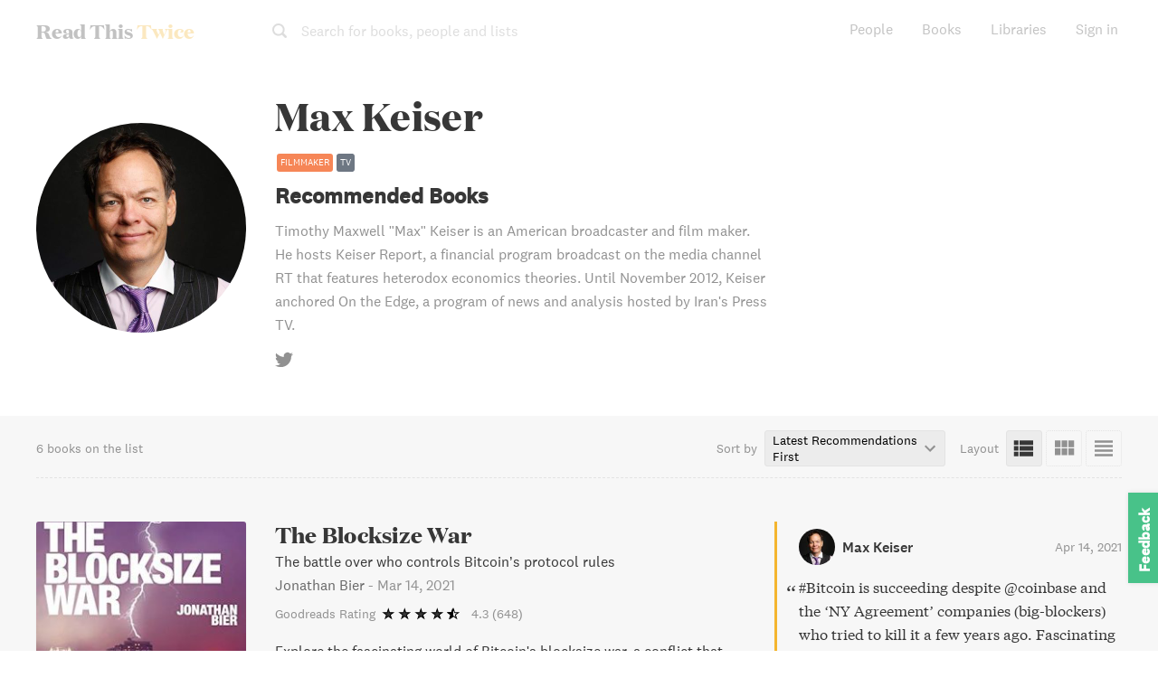

--- FILE ---
content_type: text/html; charset=utf-8
request_url: https://www.readthistwice.com/person/max-keiser
body_size: 22078
content:
<!DOCTYPE html><html lang="en"><head><meta charSet="utf-8"/><meta name="viewport" content="width=device-width"/><link rel="apple-touch-icon" sizes="180x180" href="/apple-touch-icon.png"/><link rel="icon" type="image/png" sizes="32x32" href="/favicon-32x32.png"/><link rel="icon" type="image/png" sizes="16x16" href="/favicon-16x16.png"/><meta name="saashub-verification" content="42ectg4emzry"/><script type="text/javascript" async="" data-noptimize="1" data-cfasync="false" src="//scripts.mediavine.com/tags/read-this-twice.js"></script><meta name="twitter:card" content="summary_large_image"/><meta name="twitter:site" content="@readthistwice"/><meta name="twitter:creator" content="@vhpoet"/><meta property="fb:app_id" content="601990160654094"/><meta property="og:image:width" content="800"/><meta property="og:image:height" content="600"/><meta property="og:locale" content="en_US"/><meta property="og:site_name" content="www.readthistwice.com"/><link rel="preload" href="/fonts/domaine-display-test-bold.woff2" as="font" crossorigin="anonymous"/><link rel="preload" href="/fonts/national-2-test-medium.woff2" as="font" crossorigin="anonymous"/><link rel="preload" href="/fonts/national-2-test-regular.woff2" as="font" crossorigin="anonymous"/><link rel="preload" href="/fonts/tiempos-text-test-regular.woff2" as="font" crossorigin="anonymous"/><style>
    
@font-face {
  font-family: DomaineDisplay;
  font-style: normal;
  font-weight: 700;
  src: url(/fonts/domaine-display-test-bold.woff2);
  font-display: swap;
}
@font-face {
  font-family: National2;
  font-style: normal;
  font-weight: 500;
  src: url(/fonts/national-2-test-medium.woff2);
  font-display: swap;
}
@font-face {
  font-family: National2;
  font-style: normal;
  font-weight: 400;
  src: url(/fonts/national-2-test-regular.woff2);
  font-display: swap;
}
@font-face {
  font-family: TiemposText;
  font-style: normal;
  font-weight: 400;
  src: url(/fonts/tiempos-text-test-regular.woff2);
  font-display: swap;
}
:root {
  --font-title: DomaineDisplay, Georgia, serif;
  --font-serif: TiemposText, Georgia, serif;
  --font-sans: National2, sans-serif;
}
  </style><title>6 books Max Keiser recommended</title><meta name="robots" content="index,follow"/><meta name="description" content="(Updated 2024) The most up to date and comprehensive list of verified book recommendations from Max Keiser. Includes quotes and sources."/><meta property="og:title" content="6 books Max Keiser recommended"/><meta property="og:description" content="(Updated 2024) The most up to date and comprehensive list of verified book recommendations from Max Keiser. Includes quotes and sources."/><meta property="og:url" content="https://www.readthistwice.com/person/max-keiser"/><meta property="og:type" content="profile"/><meta property="profile:first_name" content="Max"/><meta property="profile:last_name" content="Keiser"/><meta property="og:image" content="https://img.readthistwice.com/unsafe/persons/covers/max-keiser-1ff209c34a.png"/><meta property="og:image:alt" content="Max Keiser"/><link rel="canonical" href="https://www.readthistwice.com/person/max-keiser"/><script type="application/ld+json">{"@context":"https://schema.org","@type":"BreadcrumbList","itemListElement":[{"@type":"ListItem","position":1,"item":{"@id":"https://www.readthistwice.com/people","name":"People"}},{"@type":"ListItem","position":2,"item":{"@id":"https://www.readthistwice.com/person/max-keiser","name":"Max Keiser"}}]}</script><script type="application/ld+json">{"@context":"https://schema.org","@type":"Person","name":"Max Keiser","sameAs":["https://www.twitter.com/maxkeiser"]}</script><script type="application/ld+json">{"@context":"https://schema.org","@type":"CollectionPage","name":"Max Keiser","hasPart":[{"author":"Jonathan Bier","datePublished":"2021-03-14","name":"The Blocksize War","url":"https://www.readthistwice.com/book/the-blocksize-war","@type":"CreativeWork"},{"author":"Isaiah Jackson","datePublished":"2019-07-07","name":"Bitcoin &amp; Black America","url":"https://www.readthistwice.com/book/bitcoin-and-black-america","@type":"CreativeWork"},{"author":"Jeff Booth","datePublished":"2020-01-14","name":"The Price of Tomorrow","url":"https://www.readthistwice.com/book/the-price-of-tomorrow","@type":"CreativeWork"},{"author":"Andy Edstrom","datePublished":"2019-09-03","name":"Why Buy Bitcoin","url":"https://www.readthistwice.com/book/why-buy-bitcoin","@type":"CreativeWork"},{"author":"Saifedean Ammous","datePublished":"2018-04-24","name":"The Bitcoin Standard","url":"https://www.readthistwice.com/book/the-bitcoin-standard","@type":"CreativeWork"},{"author":"I-Ming  Liu","datePublished":"1986-06-12","name":"The Taoist I Ching","url":"https://www.readthistwice.com/book/the-taoist-i-ching","@type":"CreativeWork"}]}</script><meta name="next-head-count" content="35"/><link rel="preload" href="/_next/static/css/603da9d1df7ff446.css" as="style" crossorigin=""/><link rel="stylesheet" href="/_next/static/css/603da9d1df7ff446.css" crossorigin="" data-n-g=""/><link rel="preload" href="/_next/static/css/88c5654699d9f4a1.css" as="style" crossorigin=""/><link rel="stylesheet" href="/_next/static/css/88c5654699d9f4a1.css" crossorigin="" data-n-p=""/><noscript data-n-css=""></noscript><script defer="" crossorigin="" nomodule="" src="/_next/static/chunks/polyfills-c67a75d1b6f99dc8.js"></script><script src="/_next/static/chunks/webpack-3ad07d784faa343c.js" defer="" crossorigin=""></script><script src="/_next/static/chunks/framework-9469766b18ef35ca.js" defer="" crossorigin=""></script><script src="/_next/static/chunks/main-734d78a2d083cdd4.js" defer="" crossorigin=""></script><script src="/_next/static/chunks/pages/_app-b4a3ea8d35a1a734.js" defer="" crossorigin=""></script><script src="/_next/static/chunks/2368-fb9bb521a028c215.js" defer="" crossorigin=""></script><script src="/_next/static/chunks/8416-1aee7eea5e7b1c25.js" defer="" crossorigin=""></script><script src="/_next/static/chunks/5708-d2414b6e8452d303.js" defer="" crossorigin=""></script><script src="/_next/static/chunks/pages/person/%5Bslug%5D-19010cab15b3857d.js" defer="" crossorigin=""></script><script src="/_next/static/0agN4NXP0drd-yzNLf04L/_buildManifest.js" defer="" crossorigin=""></script><script src="/_next/static/0agN4NXP0drd-yzNLf04L/_ssgManifest.js" defer="" crossorigin=""></script></head><body><div id="__next"><div class="styles_space__DYkR_"><div class="styles_container__jBs10 styles_transparent__C5qgu"><div class="styles_header__ltzWU"><div class="styles_logoAndSearch__esaJ6"><div class="styles_container__4c5cX styles_logo__yAMWD"><a class="styles_logo__Z6EJZ styles_link__m9HIx" href="/">Read This <span class="styles_twice__W2Gk2">Twice</span></a></div><div class="styles_container__iP5bl"><span class="styles_icon__x6NFd styles_icon__fMD2A"><svg aria-labelledby="search"><use xlink:href="#icon-search"></use></svg></span><span class="styles_label__USC5g">Search for books, people and lists</span></div></div><button class="styles_hamburger__Pq1B2 styles_hamburger--spin__CNoyF styles_hamburger__M39VC toggle-button" type="button"><span class="styles_hamburger-box__QPPxA"><span class="styles_hamburger-inner__vfdsN"></span></span></button></div></div></div><div id="slidemenu" class="styles_container__CGyrf"><div class="styles_container__4c5cX styles_logo__j3Hyh"><div class="styles_logo__Z6EJZ styles_darkBg__Tn4_C">Read This <span class="styles_twice__W2Gk2">Twice</span></div></div><a class="styles_link__UQTbT" href="/">Home</a><a class="styles_link__UQTbT" href="/people">People</a><a class="styles_link__UQTbT" href="/books">Books</a><a class="styles_link__UQTbT" href="/sona">Sona</a><a class="styles_link__UQTbT" href="/libraries">Libraries</a><span class="styles_link__UQTbT">Sign in</span><div class="styles_container___jPLx styles_vertical__RDkdV styles_small__jia6H styles_socialIcons__P_q_K"><a target="_blank" rel="nofollow noopener " href="https://twitter.com/intent/follow?screen_name=readthistwice" title="Read This Twice on Twitter" class="styles_link__WPt0n"><span class="styles_icon__x6NFd styles_icon__YyBSr"><svg aria-labelledby="twitter"><use xlink:href="#icon-twitter"></use></svg></span><span class="styles_name__2IJ8d">Twitter</span></a><a target="_blank" rel="nofollow noopener " href="https://facebook.com/readthistwice" title="Read This Twice on Facebook" class="styles_link__WPt0n"><span class="styles_icon__x6NFd styles_icon__YyBSr"><svg aria-labelledby="facebook"><use xlink:href="#icon-facebook"></use></svg></span><span class="styles_name__2IJ8d">Facebook</span></a><a target="_blank" rel="nofollow noopener " href="https://instagram.com/readthistwice_" title="Read This Twice on Instagram" class="styles_link__WPt0n"><span class="styles_icon__x6NFd styles_icon__YyBSr"><svg aria-labelledby="instagram"><use xlink:href="#icon-instagram"></use></svg></span><span class="styles_name__2IJ8d">Instagram</span></a><a target="_blank" rel="nofollow noopener " href="https://www.youtube.com/channel/UCAYOnUdEq_ngE28AsADXKwg" title="Read This Twice on Youtube" class="styles_link__WPt0n"><span class="styles_icon__x6NFd styles_icon__YyBSr"><svg aria-labelledby="youtube-small"><use xlink:href="#icon-youtube-small"></use></svg></span><span class="styles_name__2IJ8d">Youtube</span></a><a target="_blank" rel="nofollow noopener " href="https://www.reddit.com/r/readthistwice" title="Read This Twice on Reddit" class="styles_link__WPt0n"><span class="styles_icon__x6NFd styles_icon__YyBSr"><svg aria-labelledby="reddit"><use xlink:href="#icon-reddit"></use></svg></span><span class="styles_name__2IJ8d">Reddit</span></a><a target="_blank" rel="nofollow noopener " href="https://t.me/readthistwice" title="Read This Twice Telegram community" class="styles_link__WPt0n"><span class="styles_icon__x6NFd styles_icon__YyBSr"><svg aria-labelledby="telegram"><use xlink:href="#icon-telegram"></use></svg></span><span class="styles_name__2IJ8d">Telegram</span></a></div></div><div id="content" class="styles_content__1vqHF"><div class="person_container__jg5oC"><div class="person_headerContainer__L7GHb"><div class="person_header__JpLE4"><div><div class="person_leftContainer__Vy3g1"><div title="Max Keiser" class="styles_picture__RT5qH person_personPicture__z_cg8" style="background-image:url(&quot;https://img.readthistwice.com/unsafe/464x464/persons/max-keiser.jpg&quot;)"></div></div></div><div class="person_personDescription___SvON"><h1 class="person_name__7lO3W">Max Keiser</h1><h2>Recommended Books</h2><div class="person_description__WWClb">Timothy Maxwell &quot;Max&quot; Keiser is an American broadcaster and film maker. He hosts Keiser Report, a financial program broadcast on the media channel RT that features heterodox economics theories. Until November 2012, Keiser anchored On the Edge, a program of news and analysis hosted by Iran&#x27;s Press TV.</div><div class="person_links__MfKQX"><a target="_blank" rel="nofollow noopener " href="https://twitter.com/maxkeiser"><span class="styles_icon__x6NFd person_icon__m29Sq"><svg aria-labelledby="twitter"><use xlink:href="#icon-twitter"></use></svg></span></a></div></div></div></div><div class="styles_container__r6lCQ"><div class="styles_left__69Azq styles_noOwn__BiH22"><div class="styles_booksCount__Nr4pL">6 books on the list</div></div><div class="styles_tools__YtzUZ"><div class="styles_sortByContainer__QSxVh"><div class="styles_label__QBbTN">Sort by</div><div class="styles_valueContainer__mm6j3"><div class="styles_value__WqddP">Latest Recommendations First<!-- --> <span class="styles_icon__x6NFd styles_icon__dKiNK"><svg aria-labelledby="keyboard-arrow-down"><use xlink:href="#icon-keyboard-arrow-down"></use></svg></span><select class="styles_sortBySelector__9Noba"><option value="recDate" selected="">Latest Recommendations First</option><option value="publishDate">Newest Books First</option><option value="ratingGR">Goodreads Rating</option></select></div></div></div><div class="styles_layoutContainer__u2Oc4"><div class="styles_label__QBbTN">Layout</div><div class="styles_icons__nOXge"><span class="styles_icon__x6NFd styles_icon__dKiNK styles_active__0xRse" aria-label="List View" data-microtip-position="top" role="tooltip"><svg aria-labelledby="view-list"><use xlink:href="#icon-view-list"></use></svg></span><span class="styles_icon__x6NFd styles_icon__dKiNK" aria-label="Grid View" data-microtip-position="top" role="tooltip"><svg aria-labelledby="view-grid"><use xlink:href="#icon-view-grid"></use></svg></span><span class="styles_icon__x6NFd styles_icon__dKiNK" aria-label="Table View" data-microtip-position="top-left" role="tooltip"><svg aria-labelledby="view-table"><use xlink:href="#icon-view-table"></use></svg></span></div></div></div></div><!--$--><div class="styles_container__n0A2m content-list-list"><!--$--><div class="styles_container__ehUPL styles_book__g8dFn"><div class="styles_main__WHIvO"><a target="_blank" rel="nofollow noopener " href="https://geni.us/PSo5rC" class="styles_coverContainer__5UZHS"><div class="styles_container__eVYph"><img alt="The Blocksize War book cover" loading="lazy" width="120" height="180" decoding="async" data-nimg="1" class="styles_image__v84x9 styles_image__V_6SG" style="color:transparent;background-size:cover;background-position:50% 50%;background-repeat:no-repeat;background-image:url(&quot;data:image/svg+xml;charset=utf-8,%3Csvg xmlns=&#x27;http://www.w3.org/2000/svg&#x27; viewBox=&#x27;0 0 120 180&#x27;%3E%3Cfilter id=&#x27;b&#x27; color-interpolation-filters=&#x27;sRGB&#x27;%3E%3CfeGaussianBlur stdDeviation=&#x27;20&#x27;/%3E%3CfeColorMatrix values=&#x27;1 0 0 0 0 0 1 0 0 0 0 0 1 0 0 0 0 0 100 -1&#x27; result=&#x27;s&#x27;/%3E%3CfeFlood x=&#x27;0&#x27; y=&#x27;0&#x27; width=&#x27;100%25&#x27; height=&#x27;100%25&#x27;/%3E%3CfeComposite operator=&#x27;out&#x27; in=&#x27;s&#x27;/%3E%3CfeComposite in2=&#x27;SourceGraphic&#x27;/%3E%3CfeGaussianBlur stdDeviation=&#x27;20&#x27;/%3E%3C/filter%3E%3Cimage width=&#x27;100%25&#x27; height=&#x27;100%25&#x27; x=&#x27;0&#x27; y=&#x27;0&#x27; preserveAspectRatio=&#x27;none&#x27; style=&#x27;filter: url(%23b);&#x27; href=&#x27;https://img.readthistwice.com/unsafe/10x15/books/64850caa-1c1e-4fc8-9fdb-487e6d5bf82a.jpg&#x27;/%3E%3C/svg%3E&quot;)" srcSet="https://img.readthistwice.com/unsafe/120x180/books/64850caa-1c1e-4fc8-9fdb-487e6d5bf82a.jpg 1x, https://img.readthistwice.com/unsafe/240x360/books/64850caa-1c1e-4fc8-9fdb-487e6d5bf82a.jpg 2x" src="https://img.readthistwice.com/unsafe/240x360/books/64850caa-1c1e-4fc8-9fdb-487e6d5bf82a.jpg"/></div></a><div class="styles_info__9N9sS"><a target="_blank" rel="nofollow noopener " href="https://geni.us/PSo5rC" class="styles_title__0l_Rn">The Blocksize War</a><div class="styles_subtitle__knYC6">The battle over who controls Bitcoin’s protocol rules</div><div class="styles_authorAndPublishDate__wACA_"><span class="styles_author__47VXF">Jonathan Bier</span><span class="styles_separator__qzZmy"> - </span><span class="styles_publishDate__NuOSE">2021-03-14<!-- --> </span></div><div class="styles_container__Sto_C"><div class="styles_provider__6Yl_r">Goodreads Rating</div><div class="styles_stars__ObD9Z"><span class="styles_star__jqV_U styles_on__Y4Amu"></span><span class="styles_star__jqV_U styles_on__Y4Amu"></span><span class="styles_star__jqV_U styles_on__Y4Amu"></span><span class="styles_star__jqV_U styles_on__Y4Amu"></span><span class="styles_star__jqV_U styles_half__c_6V7"></span></div><div class="styles_container__iI93X"><a target="_blank" rel="nofollow noopener noreferrer" href="https://www.goodreads.com/book/show/57429394" title="Goodreads reviews">4.3<!-- --> <!-- --> <!-- -->(648)</a></div></div></div></div><div class="styles_descriptionContainer__B9Fmq styles_description__wOQiP"><div class="styles_description__vjaHd">Explore the fascinating world of Bitcoin&#x27;s blocksize war, a conflict that took place from August 2015 to November 2017. While it initially appeared to be a debate over data allowances, the war uncovered much deeper issues about who controls Bitcoin&#x27;s protocol rules. This book provides a chronology of the most significant events, focusing on major characters and offering insights from key players on both sides of the conflict. Discover motivations, strategies, and thought processes in this intriguing read.</div></div><div class="styles_container__063zu styles_quote__2wm4x"><div class="styles_header__AaHh2"><div class="styles_profile__4AZ3E"><div title="Max Keiser" class="styles_picture__RT5qH styles_tiny__lQc0f styles_picture__I5ixe" style="background-image:url(&quot;https://img.readthistwice.com/unsafe/80x80/persons/max-keiser.jpg&quot;)"></div><span>Max Keiser</span></div><span class="styles_date__Yqam0">2021-04-14T12:09:40.000Z</span></div><span class="styles_quote__2wm4x">#Bitcoin is succeeding despite @coinbase and the ‘NY Agreement’ companies (big-blockers) who tried to kill it a few years ago. 

Fascinating reading: 

The Blocksize War: The battle over who controls Bitcoin’s protocol rules<!-- -->     </span>–<!-- --> <a target="_blank" rel="nofollow noopener " href="https://twitter.com/maxkeiser/status/1382305048709959680" class="styles_sourceLink__9Lnot">source</a></div><div class="styles_container__BQwgi"><div class="styles_intro__bmCAQ">Recommended by</div> <span class="styles_person__zLjte"><a href="/person/joe-weisenthal">Joe Weisenthal</a></span></div><div class="styles_container__Qsi1D"><a target="_blank" rel="nofollow noopener " href="https://geni.us/PSo5rC" class="styles_button__b85c2 styles_amazonButton__wxPHl">View on Amazon<!-- --> <span class="styles_arrow__LDpOQ">➔</span></a><div class="styles_secondary__vj5Jl"><a class="styles_button__b85c2 styles_details__z_fU8" href="/book/the-blocksize-war">View Details</a><a class="styles_container__DJTg0 styles_button__b85c2"><i class="styles_bookmarkIcon__kjjgP"></i><span class="styles_label__F0QWa">Add to library</span></a></div></div></div><!--/$--><!--$--><div class="styles_container__ehUPL styles_book__g8dFn"><div class="styles_main__WHIvO"><a target="_blank" rel="nofollow noopener " href="https://geni.us/xztLT" class="styles_coverContainer__5UZHS"><div class="styles_container__eVYph"><img alt="Bitcoin &amp; Black America book cover" loading="lazy" width="120" height="180" decoding="async" data-nimg="1" class="styles_image__v84x9 styles_image__V_6SG" style="color:transparent;background-size:cover;background-position:50% 50%;background-repeat:no-repeat;background-image:url(&quot;data:image/svg+xml;charset=utf-8,%3Csvg xmlns=&#x27;http://www.w3.org/2000/svg&#x27; viewBox=&#x27;0 0 120 180&#x27;%3E%3Cfilter id=&#x27;b&#x27; color-interpolation-filters=&#x27;sRGB&#x27;%3E%3CfeGaussianBlur stdDeviation=&#x27;20&#x27;/%3E%3CfeColorMatrix values=&#x27;1 0 0 0 0 0 1 0 0 0 0 0 1 0 0 0 0 0 100 -1&#x27; result=&#x27;s&#x27;/%3E%3CfeFlood x=&#x27;0&#x27; y=&#x27;0&#x27; width=&#x27;100%25&#x27; height=&#x27;100%25&#x27;/%3E%3CfeComposite operator=&#x27;out&#x27; in=&#x27;s&#x27;/%3E%3CfeComposite in2=&#x27;SourceGraphic&#x27;/%3E%3CfeGaussianBlur stdDeviation=&#x27;20&#x27;/%3E%3C/filter%3E%3Cimage width=&#x27;100%25&#x27; height=&#x27;100%25&#x27; x=&#x27;0&#x27; y=&#x27;0&#x27; preserveAspectRatio=&#x27;none&#x27; style=&#x27;filter: url(%23b);&#x27; href=&#x27;https://img.readthistwice.com/unsafe/10x15/books/dfd54961-b8c3-4304-a0b3-d37fda74c561.jpg&#x27;/%3E%3C/svg%3E&quot;)" srcSet="https://img.readthistwice.com/unsafe/120x180/books/dfd54961-b8c3-4304-a0b3-d37fda74c561.jpg 1x, https://img.readthistwice.com/unsafe/240x360/books/dfd54961-b8c3-4304-a0b3-d37fda74c561.jpg 2x" src="https://img.readthistwice.com/unsafe/240x360/books/dfd54961-b8c3-4304-a0b3-d37fda74c561.jpg"/></div></a><div class="styles_info__9N9sS"><a target="_blank" rel="nofollow noopener " href="https://geni.us/xztLT" class="styles_title__0l_Rn">Bitcoin &amp; Black America</a><div class="styles_subtitle__knYC6"></div><div class="styles_authorAndPublishDate__wACA_"><span class="styles_author__47VXF">Isaiah Jackson</span><span class="styles_separator__qzZmy"> - </span><span class="styles_publishDate__NuOSE">2019-07-07<!-- --> </span></div><div class="styles_container__Sto_C"><div class="styles_provider__6Yl_r">Goodreads Rating</div><div class="styles_stars__ObD9Z"><span class="styles_star__jqV_U styles_on__Y4Amu"></span><span class="styles_star__jqV_U styles_on__Y4Amu"></span><span class="styles_star__jqV_U styles_on__Y4Amu"></span><span class="styles_star__jqV_U styles_on__Y4Amu"></span><span class="styles_star__jqV_U styles_half__c_6V7"></span></div><div class="styles_container__iI93X"><a target="_blank" rel="nofollow noopener noreferrer" href="https://www.goodreads.com/book/show/51245702" title="Goodreads reviews">4.0<!-- --> <!-- --> <!-- -->(105)</a></div></div></div></div><div class="styles_descriptionContainer__B9Fmq styles_description__wOQiP"><div class="styles_description__vjaHd">&quot;Bitcoin &amp; Black America&quot; uncovers the powerful possibilities when black economics, Bitcoin and blockchain technology intersect. From incorporating Bitcoin into your career, to breaking away from the racist banking system and connecting with black professionals in the Blockchain industry, this dynamic book is a must-read for anyone interested in shaping the future of finance.&quot;</div></div><div class="styles_container__063zu styles_quote__2wm4x"><div class="styles_header__AaHh2"><div class="styles_profile__4AZ3E"><div title="Max Keiser" class="styles_picture__RT5qH styles_tiny__lQc0f styles_picture__I5ixe" style="background-image:url(&quot;https://img.readthistwice.com/unsafe/80x80/persons/max-keiser.jpg&quot;)"></div><span>Max Keiser</span></div><span class="styles_date__Yqam0">2021-02-27T14:02:03.000Z</span></div><span class="styles_quote__2wm4x">@vakeraj @ZubyMusic This is an excellent book that breaks it down for those not up to speed on this issue 👍👍

Bitcoin &amp; Black America<!-- -->     </span>–<!-- --> <a target="_blank" rel="nofollow noopener " href="https://twitter.com/maxkeiser/status/1365663491105955842" class="styles_sourceLink__9Lnot">source</a></div><div class="styles_container__Qsi1D"><a target="_blank" rel="nofollow noopener " href="https://geni.us/xztLT" class="styles_button__b85c2 styles_amazonButton__wxPHl">View on Amazon<!-- --> <span class="styles_arrow__LDpOQ">➔</span></a><div class="styles_secondary__vj5Jl"><a class="styles_button__b85c2 styles_details__z_fU8" href="/book/bitcoin-and-black-america">View Details</a><a class="styles_container__DJTg0 styles_button__b85c2"><i class="styles_bookmarkIcon__kjjgP"></i><span class="styles_label__F0QWa">Add to library</span></a></div></div></div><!--/$--><!--$--><div class="styles_container__ehUPL styles_book__g8dFn"><div class="styles_main__WHIvO"><a target="_blank" rel="nofollow noopener " href="https://geni.us/L7H6xP" class="styles_coverContainer__5UZHS"><div class="styles_container__eVYph"><img alt="The Price of Tomorrow book cover" loading="lazy" width="120" height="180" decoding="async" data-nimg="1" class="styles_image__v84x9 styles_image__V_6SG" style="color:transparent;background-size:cover;background-position:50% 50%;background-repeat:no-repeat;background-image:url(&quot;data:image/svg+xml;charset=utf-8,%3Csvg xmlns=&#x27;http://www.w3.org/2000/svg&#x27; viewBox=&#x27;0 0 120 180&#x27;%3E%3Cfilter id=&#x27;b&#x27; color-interpolation-filters=&#x27;sRGB&#x27;%3E%3CfeGaussianBlur stdDeviation=&#x27;20&#x27;/%3E%3CfeColorMatrix values=&#x27;1 0 0 0 0 0 1 0 0 0 0 0 1 0 0 0 0 0 100 -1&#x27; result=&#x27;s&#x27;/%3E%3CfeFlood x=&#x27;0&#x27; y=&#x27;0&#x27; width=&#x27;100%25&#x27; height=&#x27;100%25&#x27;/%3E%3CfeComposite operator=&#x27;out&#x27; in=&#x27;s&#x27;/%3E%3CfeComposite in2=&#x27;SourceGraphic&#x27;/%3E%3CfeGaussianBlur stdDeviation=&#x27;20&#x27;/%3E%3C/filter%3E%3Cimage width=&#x27;100%25&#x27; height=&#x27;100%25&#x27; x=&#x27;0&#x27; y=&#x27;0&#x27; preserveAspectRatio=&#x27;none&#x27; style=&#x27;filter: url(%23b);&#x27; href=&#x27;https://img.readthistwice.com/unsafe/10x15/books/6135c7d9-d579-4810-b508-c41bc59769bd.jpg&#x27;/%3E%3C/svg%3E&quot;)" srcSet="https://img.readthistwice.com/unsafe/120x180/books/6135c7d9-d579-4810-b508-c41bc59769bd.jpg 1x, https://img.readthistwice.com/unsafe/240x360/books/6135c7d9-d579-4810-b508-c41bc59769bd.jpg 2x" src="https://img.readthistwice.com/unsafe/240x360/books/6135c7d9-d579-4810-b508-c41bc59769bd.jpg"/><div class="styles_audiobookIconContainer__7_c9N"><span class="styles_icon__x6NFd styles_audiobookIcon__oz_vT" aria-label="Audiobook Available" data-microtip-position="top" role="tooltip"><svg aria-labelledby="volume-up"><use xlink:href="#icon-volume-up"></use></svg></span></div></div></a><div class="styles_info__9N9sS"><a target="_blank" rel="nofollow noopener " href="https://geni.us/L7H6xP" class="styles_title__0l_Rn">The Price of Tomorrow</a><div class="styles_subtitle__knYC6">Why Deflation is the Key to an Abundant Future</div><div class="styles_authorAndPublishDate__wACA_"><span class="styles_author__47VXF">Jeff Booth</span><span class="styles_separator__qzZmy"> - </span><span class="styles_publishDate__NuOSE">2020-01-14<!-- --> </span></div><div class="styles_container__Sto_C"><div class="styles_provider__6Yl_r">Goodreads Rating</div><div class="styles_stars__ObD9Z"><span class="styles_star__jqV_U styles_on__Y4Amu"></span><span class="styles_star__jqV_U styles_on__Y4Amu"></span><span class="styles_star__jqV_U styles_on__Y4Amu"></span><span class="styles_star__jqV_U styles_on__Y4Amu"></span><span class="styles_star__jqV_U styles_half__c_6V7"></span></div><div class="styles_container__iI93X"><a target="_blank" rel="nofollow noopener noreferrer" href="https://www.goodreads.com/book/show/50157837" title="Goodreads reviews">4.1<!-- --> <!-- --> <!-- -->(3k)</a></div></div></div></div><div class="styles_descriptionContainer__B9Fmq styles_description__wOQiP"><div class="styles_categoriesContainer__BgQRA"><a class="styles_tag__OI838" href="/lists/best-finance-books">Finance</a><a class="styles_tag__OI838" href="/lists/best-nonfiction-books">Nonfiction</a><a class="styles_tag__OI838" href="/lists/best-business-books">Business</a></div><div class="styles_description__vjaHd">Discover the economic and technological realities shaping our future with this contrarian book by a leading mind in e-commerce and technology. In &quot;The Price of Tomorrow,&quot; the author highlights the deflationary effects of technological advances, and argues that our traditional economic systems are no longer effective in this era of abundance. Instead, he proposes a new framework for our global economies that embraces deflation and the potential for abundance, rather than clinging to outdated growth and inflation models. A must-read for anyone interested in the future of our economy and society.</div></div><div class="styles_container__063zu styles_quote__2wm4x"><div class="styles_header__AaHh2"><div class="styles_profile__4AZ3E"><div title="Max Keiser" class="styles_picture__RT5qH styles_tiny__lQc0f styles_picture__I5ixe" style="background-image:url(&quot;https://img.readthistwice.com/unsafe/80x80/persons/max-keiser.jpg&quot;)"></div><span>Max Keiser</span></div><span class="styles_date__Yqam0">2020-11-14T01:17:24.000Z</span></div><span class="styles_quote__2wm4x">Agreed. @JeffBooth’s book is a powerful read. Highly recommend.<!-- -->     </span>–<!-- --> <a target="_blank" rel="nofollow noopener " href="https://twitter.com/maxkeiser/status/1327420331947122688" class="styles_sourceLink__9Lnot">source</a></div><div class="styles_container__BQwgi"><div class="styles_intro__bmCAQ">Recommended by</div> <span class="styles_person__zLjte"><a href="/person/preston-pysh">Preston Pysh</a></span></div><div class="styles_container__Qsi1D"><a target="_blank" rel="nofollow noopener " href="https://geni.us/L7H6xP" class="styles_button__b85c2 styles_amazonButton__wxPHl">View on Amazon<!-- --> <span class="styles_arrow__LDpOQ">➔</span></a><div class="styles_secondary__vj5Jl"><a class="styles_button__b85c2 styles_details__z_fU8" href="/book/the-price-of-tomorrow">View Details</a><a class="styles_container__DJTg0 styles_button__b85c2"><i class="styles_bookmarkIcon__kjjgP"></i><span class="styles_label__F0QWa">Add to library</span></a></div></div></div><!--/$--><div class="styles_adPlacement__y_IRY ad-placement"></div><!--$--><div class="styles_container__ehUPL styles_book__g8dFn"><div class="styles_main__WHIvO"><a target="_blank" rel="nofollow noopener " href="https://geni.us/eSJpOUt" class="styles_coverContainer__5UZHS"><div class="styles_container__eVYph"><img alt="Why Buy Bitcoin book cover" loading="lazy" width="120" height="180" decoding="async" data-nimg="1" class="styles_image__v84x9 styles_image__V_6SG" style="color:transparent;background-size:cover;background-position:50% 50%;background-repeat:no-repeat;background-image:url(&quot;data:image/svg+xml;charset=utf-8,%3Csvg xmlns=&#x27;http://www.w3.org/2000/svg&#x27; viewBox=&#x27;0 0 120 180&#x27;%3E%3Cfilter id=&#x27;b&#x27; color-interpolation-filters=&#x27;sRGB&#x27;%3E%3CfeGaussianBlur stdDeviation=&#x27;20&#x27;/%3E%3CfeColorMatrix values=&#x27;1 0 0 0 0 0 1 0 0 0 0 0 1 0 0 0 0 0 100 -1&#x27; result=&#x27;s&#x27;/%3E%3CfeFlood x=&#x27;0&#x27; y=&#x27;0&#x27; width=&#x27;100%25&#x27; height=&#x27;100%25&#x27;/%3E%3CfeComposite operator=&#x27;out&#x27; in=&#x27;s&#x27;/%3E%3CfeComposite in2=&#x27;SourceGraphic&#x27;/%3E%3CfeGaussianBlur stdDeviation=&#x27;20&#x27;/%3E%3C/filter%3E%3Cimage width=&#x27;100%25&#x27; height=&#x27;100%25&#x27; x=&#x27;0&#x27; y=&#x27;0&#x27; preserveAspectRatio=&#x27;none&#x27; style=&#x27;filter: url(%23b);&#x27; href=&#x27;https://img.readthistwice.com/unsafe/10x15/books/d72284f1-73d1-491f-98d3-0cf23435fcd1.jpg&#x27;/%3E%3C/svg%3E&quot;)" srcSet="https://img.readthistwice.com/unsafe/120x180/books/d72284f1-73d1-491f-98d3-0cf23435fcd1.jpg 1x, https://img.readthistwice.com/unsafe/240x360/books/d72284f1-73d1-491f-98d3-0cf23435fcd1.jpg 2x" src="https://img.readthistwice.com/unsafe/240x360/books/d72284f1-73d1-491f-98d3-0cf23435fcd1.jpg"/></div></a><div class="styles_info__9N9sS"><a target="_blank" rel="nofollow noopener " href="https://geni.us/eSJpOUt" class="styles_title__0l_Rn">Why Buy Bitcoin</a><div class="styles_subtitle__knYC6">Investing Today in the Money of Tomorrow</div><div class="styles_authorAndPublishDate__wACA_"><span class="styles_author__47VXF">Andy Edstrom</span><span class="styles_separator__qzZmy"> - </span><span class="styles_publishDate__NuOSE">2019-09-03<!-- --> </span></div><div class="styles_container__Sto_C"><div class="styles_provider__6Yl_r">Goodreads Rating</div><div class="styles_stars__ObD9Z"><span class="styles_star__jqV_U styles_on__Y4Amu"></span><span class="styles_star__jqV_U styles_on__Y4Amu"></span><span class="styles_star__jqV_U styles_on__Y4Amu"></span><span class="styles_star__jqV_U styles_on__Y4Amu"></span><span class="styles_star__jqV_U styles_half__c_6V7"></span></div><div class="styles_container__iI93X"><a target="_blank" rel="nofollow noopener noreferrer" href="https://www.goodreads.com/book/show/50832128" title="Goodreads reviews">4.3<!-- --> <!-- --> <!-- -->(99)</a></div></div></div></div><div class="styles_descriptionContainer__B9Fmq styles_description__wOQiP"><div class="styles_description__vjaHd">Unlock the secrets of Bitcoin and unleash its full potential with this eye-opening book. Discover why Bitcoin is not just a startup, but an internet-native phenomenon that has the potential to grow exponentially, and how its value could rise by 50 times in the coming decade. Written in an engaging style, this book explains the role of money in our society, the current state of debt in our economy, and how Bitcoin provides a better solution. Don&#x27;t miss out on the opportunity to learn about and invest in this revolutionary cryptocurrency.</div></div><div class="styles_container__063zu styles_quote__2wm4x"><div class="styles_header__AaHh2"><div class="styles_profile__4AZ3E"><div title="Max Keiser" class="styles_picture__RT5qH styles_tiny__lQc0f styles_picture__I5ixe" style="background-image:url(&quot;https://img.readthistwice.com/unsafe/80x80/persons/max-keiser.jpg&quot;)"></div><span>Max Keiser</span></div><span class="styles_date__Yqam0">2020-11-07T13:26:35.000Z</span></div><span class="styles_quote__2wm4x">Get this book!!!<!-- -->     </span>–<!-- --> <a target="_blank" rel="nofollow noopener " href="https://twitter.com/maxkeiser/status/1325067124516196354" class="styles_sourceLink__9Lnot">source</a></div><div class="styles_container__Qsi1D"><a target="_blank" rel="nofollow noopener " href="https://geni.us/eSJpOUt" class="styles_button__b85c2 styles_amazonButton__wxPHl">View on Amazon<!-- --> <span class="styles_arrow__LDpOQ">➔</span></a><div class="styles_secondary__vj5Jl"><a class="styles_button__b85c2 styles_details__z_fU8" href="/book/why-buy-bitcoin">View Details</a><a class="styles_container__DJTg0 styles_button__b85c2"><i class="styles_bookmarkIcon__kjjgP"></i><span class="styles_label__F0QWa">Add to library</span></a></div></div></div><!--/$--><!--$--><div></div><div class="styles_container__ehUPL styles_book__g8dFn"><div class="styles_main__WHIvO"><a target="_blank" rel="nofollow noopener " href="https://geni.us/CqSVW" class="styles_coverContainer__5UZHS"><div class="styles_container__eVYph"><img alt="The Bitcoin Standard book cover" loading="lazy" width="120" height="180" decoding="async" data-nimg="1" class="styles_image__v84x9 styles_image__V_6SG" style="color:transparent;background-size:cover;background-position:50% 50%;background-repeat:no-repeat;background-image:url(&quot;data:image/svg+xml;charset=utf-8,%3Csvg xmlns=&#x27;http://www.w3.org/2000/svg&#x27; viewBox=&#x27;0 0 120 180&#x27;%3E%3Cfilter id=&#x27;b&#x27; color-interpolation-filters=&#x27;sRGB&#x27;%3E%3CfeGaussianBlur stdDeviation=&#x27;20&#x27;/%3E%3CfeColorMatrix values=&#x27;1 0 0 0 0 0 1 0 0 0 0 0 1 0 0 0 0 0 100 -1&#x27; result=&#x27;s&#x27;/%3E%3CfeFlood x=&#x27;0&#x27; y=&#x27;0&#x27; width=&#x27;100%25&#x27; height=&#x27;100%25&#x27;/%3E%3CfeComposite operator=&#x27;out&#x27; in=&#x27;s&#x27;/%3E%3CfeComposite in2=&#x27;SourceGraphic&#x27;/%3E%3CfeGaussianBlur stdDeviation=&#x27;20&#x27;/%3E%3C/filter%3E%3Cimage width=&#x27;100%25&#x27; height=&#x27;100%25&#x27; x=&#x27;0&#x27; y=&#x27;0&#x27; preserveAspectRatio=&#x27;none&#x27; style=&#x27;filter: url(%23b);&#x27; href=&#x27;https://img.readthistwice.com/unsafe/10x15/books/2ce99514-f8b8-45d4-a085-91868550df29.jpg&#x27;/%3E%3C/svg%3E&quot;)" srcSet="https://img.readthistwice.com/unsafe/120x180/books/2ce99514-f8b8-45d4-a085-91868550df29.jpg 1x, https://img.readthistwice.com/unsafe/240x360/books/2ce99514-f8b8-45d4-a085-91868550df29.jpg 2x" src="https://img.readthistwice.com/unsafe/240x360/books/2ce99514-f8b8-45d4-a085-91868550df29.jpg"/><div class="styles_audiobookIconContainer__7_c9N"><span class="styles_icon__x6NFd styles_audiobookIcon__oz_vT" aria-label="Audiobook Available" data-microtip-position="top" role="tooltip"><svg aria-labelledby="volume-up"><use xlink:href="#icon-volume-up"></use></svg></span></div></div></a><div class="styles_info__9N9sS"><a target="_blank" rel="nofollow noopener " href="https://geni.us/CqSVW" class="styles_title__0l_Rn">The Bitcoin Standard</a><div class="styles_subtitle__knYC6">The Decentralized Alternative to Central Banking</div><div class="styles_authorAndPublishDate__wACA_"><span class="styles_author__47VXF">Saifedean Ammous</span><span class="styles_separator__qzZmy"> - </span><span class="styles_publishDate__NuOSE">2018-04-24<!-- --> </span></div><div class="styles_container__Sto_C"><div class="styles_provider__6Yl_r">Goodreads Rating</div><div class="styles_stars__ObD9Z"><span class="styles_star__jqV_U styles_on__Y4Amu"></span><span class="styles_star__jqV_U styles_on__Y4Amu"></span><span class="styles_star__jqV_U styles_on__Y4Amu"></span><span class="styles_star__jqV_U styles_on__Y4Amu"></span><span class="styles_star__jqV_U styles_half__c_6V7"></span></div><div class="styles_container__iI93X"><a target="_blank" rel="nofollow noopener noreferrer" href="https://www.goodreads.com/book/show/36448501" title="Goodreads reviews">4.2<!-- --> <!-- --> <!-- -->(10k)</a></div></div></div></div><div class="styles_descriptionContainer__B9Fmq styles_description__wOQiP"><div class="styles_categoriesContainer__BgQRA"><a class="styles_tag__OI838" href="/lists/best-finance-books">Finance</a><a class="styles_tag__OI838" href="/lists/best-nonfiction-books">Nonfiction</a><a class="styles_tag__OI838" href="/lists/best-business-books">Business</a></div><div class="styles_description__vjaHd">Discover the newest technology for money with this insightful book. Economist Saifedean Ammous traces the history of money and explains what makes for sound money. Learn about Bitcoin - the digital age&#x27;s solution for money - and its potential role in an information economy. The author argues that Bitcoin is better suited as a store of value and network for settlement between large financial institutions, providing a decentralized, neutral, free-market alternative to national central banks. Explore how this young upstart money might challenge the global monetary order.</div></div><div class="styles_container__063zu styles_quote__2wm4x"><div class="styles_header__AaHh2"><div class="styles_profile__4AZ3E"><div title="Max Keiser" class="styles_picture__RT5qH styles_tiny__lQc0f styles_picture__I5ixe" style="background-image:url(&quot;https://img.readthistwice.com/unsafe/80x80/persons/max-keiser.jpg&quot;)"></div><span>Max Keiser</span></div><span class="styles_date__Yqam0">2019-07-18T01:38:07.000Z</span></div><span class="styles_quote__2wm4x">@saifedean Everything worked out great because @saifedean’s book, “The Bitcoin Standard” took my knowledge of money, and therefore #Bitcoin, to new highs. This is what friendship is all about.<!-- -->     </span>–<!-- --> <a target="_blank" rel="nofollow noopener " href="https://twitter.com/maxkeiser/status/1151667431154290693" class="styles_sourceLink__9Lnot">source</a></div><div class="styles_container__BQwgi"><div class="styles_intro__bmCAQ">Recommended by</div> <span class="styles_person__zLjte"><a href="/person/raoul-pal">Raoul Pal</a></span><span class="styles_person__zLjte"><a href="/person/p-d-mangan">P. D. Mangan</a></span><span class="styles_person__zLjte"><a href="/person/geoffrey-miller">Geoffrey Miller</a></span><span class="styles_person__zLjte"><a href="/person/preston-pysh">Preston Pysh</a></span><span class="styles_person__zLjte"><a href="/person/tosin-olugbenga">Tosin Olugbenga</a></span></div><div class="styles_container__Qsi1D"><a target="_blank" rel="nofollow noopener " href="https://geni.us/CqSVW" class="styles_button__b85c2 styles_amazonButton__wxPHl">View on Amazon<!-- --> <span class="styles_arrow__LDpOQ">➔</span></a><div class="styles_secondary__vj5Jl"><a class="styles_button__b85c2 styles_details__z_fU8" href="/book/the-bitcoin-standard">View Details</a><a class="styles_container__DJTg0 styles_button__b85c2"><i class="styles_bookmarkIcon__kjjgP"></i><span class="styles_label__F0QWa">Add to library</span></a></div></div></div><!--/$--><!--$--><div></div><div class="styles_container__ehUPL styles_book__g8dFn"><div class="styles_main__WHIvO"><a target="_blank" rel="nofollow noopener " href="https://geni.us/VVlY" class="styles_coverContainer__5UZHS"><div class="styles_container__eVYph"><img alt="The Taoist I Ching book cover" loading="lazy" width="120" height="180" decoding="async" data-nimg="1" class="styles_image__v84x9 styles_image__V_6SG" style="color:transparent;background-size:cover;background-position:50% 50%;background-repeat:no-repeat;background-image:url(&quot;data:image/svg+xml;charset=utf-8,%3Csvg xmlns=&#x27;http://www.w3.org/2000/svg&#x27; viewBox=&#x27;0 0 120 180&#x27;%3E%3Cfilter id=&#x27;b&#x27; color-interpolation-filters=&#x27;sRGB&#x27;%3E%3CfeGaussianBlur stdDeviation=&#x27;20&#x27;/%3E%3CfeColorMatrix values=&#x27;1 0 0 0 0 0 1 0 0 0 0 0 1 0 0 0 0 0 100 -1&#x27; result=&#x27;s&#x27;/%3E%3CfeFlood x=&#x27;0&#x27; y=&#x27;0&#x27; width=&#x27;100%25&#x27; height=&#x27;100%25&#x27;/%3E%3CfeComposite operator=&#x27;out&#x27; in=&#x27;s&#x27;/%3E%3CfeComposite in2=&#x27;SourceGraphic&#x27;/%3E%3CfeGaussianBlur stdDeviation=&#x27;20&#x27;/%3E%3C/filter%3E%3Cimage width=&#x27;100%25&#x27; height=&#x27;100%25&#x27; x=&#x27;0&#x27; y=&#x27;0&#x27; preserveAspectRatio=&#x27;none&#x27; style=&#x27;filter: url(%23b);&#x27; href=&#x27;https://img.readthistwice.com/unsafe/10x15/books/1c0c1dd2-1fde-4610-9845-461f347d8e1b.jpg&#x27;/%3E%3C/svg%3E&quot;)" srcSet="https://img.readthistwice.com/unsafe/120x180/books/1c0c1dd2-1fde-4610-9845-461f347d8e1b.jpg 1x, https://img.readthistwice.com/unsafe/240x360/books/1c0c1dd2-1fde-4610-9845-461f347d8e1b.jpg 2x" src="https://img.readthistwice.com/unsafe/240x360/books/1c0c1dd2-1fde-4610-9845-461f347d8e1b.jpg"/></div></a><div class="styles_info__9N9sS"><a target="_blank" rel="nofollow noopener " href="https://geni.us/VVlY" class="styles_title__0l_Rn">The Taoist I Ching</a><div class="styles_subtitle__knYC6"></div><div class="styles_authorAndPublishDate__wACA_"><span class="styles_author__47VXF">I-Ming  Liu</span><span class="styles_separator__qzZmy"> - </span><span class="styles_publishDate__NuOSE">1986-06-12<!-- --> <span class="styles_publishDateOriginal__uFOom">(<!-- -->first published in 2012<!-- -->)</span></span></div><div class="styles_container__Sto_C"><div class="styles_provider__6Yl_r">Goodreads Rating</div><div class="styles_stars__ObD9Z"><span class="styles_star__jqV_U styles_on__Y4Amu"></span><span class="styles_star__jqV_U styles_on__Y4Amu"></span><span class="styles_star__jqV_U styles_on__Y4Amu"></span><span class="styles_star__jqV_U styles_on__Y4Amu"></span><span class="styles_star__jqV_U styles_half__c_6V7"></span></div><div class="styles_container__iI93X"><a target="_blank" rel="nofollow noopener noreferrer" href="https://www.goodreads.com/book/show/1002698" title="Goodreads reviews">4.2<!-- --> <!-- --> <!-- -->(314)</a></div></div></div></div><div class="styles_descriptionContainer__B9Fmq styles_description__wOQiP"><div class="styles_description__vjaHd">The I Ching , or &quot;Book of Change,&quot; is considered the oldest of the Chinese classics and has throughout history commanded unsurpassed prestige and popularity. Containing several layers of text and given numerous levels of interpretation, it has captured continuous attention for well over two thousand years. It has been considered a book of fundament...</div></div><div class="styles_container__063zu styles_quote__2wm4x"><div class="styles_header__AaHh2"><div class="styles_profile__4AZ3E"><div title="Max Keiser" class="styles_picture__RT5qH styles_tiny__lQc0f styles_picture__I5ixe" style="background-image:url(&quot;https://img.readthistwice.com/unsafe/80x80/persons/max-keiser.jpg&quot;)"></div><span>Max Keiser</span></div><span class="styles_date__Yqam0">2019-04-26T01:19:49.000Z</span></div><span class="styles_quote__2wm4x">My first, last, and only tweet in response to folks asking, ‘what books should I read?’ 

These are the only 2 books you ever need. 

One tells you why everything is the way it is. 

The other provides a sane path. 

And vice-versa.<!-- -->     </span>–<!-- --> <a target="_blank" rel="nofollow noopener " href="https://twitter.com/maxkeiser/status/1121584632540090369" class="styles_sourceLink__9Lnot">source</a></div><div class="styles_container__Qsi1D"><a target="_blank" rel="nofollow noopener " href="https://geni.us/VVlY" class="styles_button__b85c2 styles_amazonButton__wxPHl">View on Amazon<!-- --> <span class="styles_arrow__LDpOQ">➔</span></a><div class="styles_secondary__vj5Jl"><a class="styles_button__b85c2 styles_details__z_fU8" href="/book/the-taoist-i-ching">View Details</a><a class="styles_container__DJTg0 styles_button__b85c2"><i class="styles_bookmarkIcon__kjjgP"></i><span class="styles_label__F0QWa">Add to library</span></a></div></div></div><!--/$--><div class="styles_adPlacement__y_IRY ad-placement"></div></div><!--/$--><div style="min-height:250px"></div></div><div class="styles_container__cDtO_"><div class="styles_footer__qGA38"><div class="styles_columns__VVFIE"><div><div class="styles_sectionTitle__qpsxY">Read This Twice</div><div class="styles_links__HavaS"><a href="/clubhouse">Top Clubhouse Users</a><a href="/booktube">A Guide to BookTube</a><a target="_blank" rel="nofollow noopener " href="https://t.me/readthistwice">Telegram Community</a><a target="_blank" href="/privacy">Privacy Policy</a><a target="_blank" href="/terms">Terms of Use</a><a href="/about">About Us</a><a target="_blank" rel="nofollow noopener " href="https://tally.so/r/mDMzYR">Contact</a><a target="_blank" rel="nofollow noopener " href="https://www.deepwander.com">Self-Exploration Tool</a></div></div><div><div class="styles_sectionTitle__qpsxY"></div><div class="styles_links__HavaS"><a href="/author">Authors</a><a href="/series">Book Series</a><a href="/books-like">Books Like This</a><a href="/mbti">Myers Briggs Characters</a><a href="/quotes">Quotes</a><a href="/sona">AI Book Recommendations</a><div class="styles_languages__u_fhM"><a class="styles_switch__FHYQE" href="/es/person/max-keiser">Español</a><a class="styles_switch__FHYQE" href="/ru/person/max-keiser">Русский</a></div></div></div><div><div class="styles_section___km4_"><div class="styles_sectionTitle__qpsxY">Sign up for updates</div><form action="https://readthistwice.us4.list-manage.com/subscribe/post?u=5087c8b1bf081c136f6f3d03f&amp;id=075eb5d7c9" method="post" target="_blank"><div class="styles_inputContainer__mWM05"><input class="styles_input__ooL_1 styles_emailInput__sZ6wP" type="email" name="EMAIL" placeholder="Enter your email address"/><button class="styles_button__jzWQU styles_primary__5gxzl styles_submitButton__Qn3MG" type="submit">Subscribe</button></div><div class="styles_disclaimer__dI4WG">We will not spam or send more than one email a month.</div></form></div><div class="styles_section___km4_"><div class="styles_sectionTitle__qpsxY">Stay in touch</div><div class="styles_container___jPLx styles_socialIcons__d2FKx"><a target="_blank" rel="nofollow noopener " href="https://twitter.com/intent/follow?screen_name=readthistwice" title="Read This Twice on Twitter" class="styles_link__WPt0n"><span class="styles_icon__x6NFd styles_icon__YyBSr"><svg aria-labelledby="twitter"><use xlink:href="#icon-twitter"></use></svg></span></a><a target="_blank" rel="nofollow noopener " href="https://facebook.com/readthistwice" title="Read This Twice on Facebook" class="styles_link__WPt0n"><span class="styles_icon__x6NFd styles_icon__YyBSr"><svg aria-labelledby="facebook"><use xlink:href="#icon-facebook"></use></svg></span></a><a target="_blank" rel="nofollow noopener " href="https://instagram.com/readthistwice_" title="Read This Twice on Instagram" class="styles_link__WPt0n"><span class="styles_icon__x6NFd styles_icon__YyBSr"><svg aria-labelledby="instagram"><use xlink:href="#icon-instagram"></use></svg></span></a><a target="_blank" rel="nofollow noopener " href="https://www.youtube.com/channel/UCAYOnUdEq_ngE28AsADXKwg" title="Read This Twice on Youtube" class="styles_link__WPt0n"><span class="styles_icon__x6NFd styles_icon__YyBSr"><svg aria-labelledby="youtube-small"><use xlink:href="#icon-youtube-small"></use></svg></span></a><a target="_blank" rel="nofollow noopener " href="https://www.reddit.com/r/readthistwice" title="Read This Twice on Reddit" class="styles_link__WPt0n"><span class="styles_icon__x6NFd styles_icon__YyBSr"><svg aria-labelledby="reddit"><use xlink:href="#icon-reddit"></use></svg></span></a><a target="_blank" rel="nofollow noopener " href="https://t.me/readthistwice" title="Read This Twice Telegram community" class="styles_link__WPt0n"><span class="styles_icon__x6NFd styles_icon__YyBSr"><svg aria-labelledby="telegram"><use xlink:href="#icon-telegram"></use></svg></span></a></div></div><div class="styles_disclaimer__SX5Gy styles_section___km4_">This website is a participant in the Amazon Services LLC Associates Program, an affiliate advertising program designed to provide a means for sites to earn advertising fees by advertising and linking to Amazon.com.</div></div></div><div class="styles_container__4AV_V"><div class="styles_container__0f6n_"><a target="_blank" rel="nofollow noopener " href="https://twitter.com/intent/tweet?text=undefined @readthistwice undefined" title="Share on Twitter"><span class="styles_icon__x6NFd styles_icon__e7d2k"><svg aria-labelledby="twitter"><use xlink:href="#icon-twitter"></use></svg></span></a><a target="_blank" rel="nofollow noopener " href="https://www.facebook.com/sharer/sharer.php?u=undefined" title="Share on Facebook"><span class="styles_icon__x6NFd styles_icon__e7d2k"><svg aria-labelledby="facebook-f"><use xlink:href="#icon-facebook-f"></use></svg></span></a></div></div><div class="styles_container__4AV_V"><div role="button" class="styles_container__SdlYk"><span class="styles_icon__x6NFd styles_icon__zN9E5"><svg aria-labelledby="arrow-upward"><use xlink:href="#icon-arrow-upward"></use></svg></span></div></div></div></div></div><svg class="styles_icons__sE_k3"><defs><symbol id="icon-o-bookmark-add" viewBox="0 0 24 24" fill="currentColor"><rect fill="none" height="24" width="24"></rect><path d="M17,11v6.97l-5-2.14l-5,2.14V5h6V3H7C5.9,3,5,3.9,5,5v16l7-3l7,3V11H17z M21,7h-2v2h-2V7h-2V5h2V3h2v2h2V7z"></path></symbol><symbol id="icon-bookmark-added" viewBox="0 0 24 24" fill="currentColor"><rect fill="none" height="24" width="24"></rect><path d="M19,21l-7-3l-7,3V5c0-1.1,0.9-2,2-2l7,0c-0.63,0.84-1,1.87-1,3c0,2.76,2.24,5,5,5c0.34,0,0.68-0.03,1-0.1V21z M17.83,9 L15,6.17l1.41-1.41l1.41,1.41l3.54-3.54l1.41,1.41L17.83,9z"></path></symbol><symbol id="icon-o-info" viewBox="0 0 24 24" fill="currentColor"><path d="M0 0h24v24H0V0z" fill="none"></path><path d="M11 7h2v2h-2zm0 4h2v6h-2zm1-9C6.48 2 2 6.48 2 12s4.48 10 10 10 10-4.48 10-10S17.52 2 12 2zm0 18c-4.41 0-8-3.59-8-8s3.59-8 8-8 8 3.59 8 8-3.59 8-8 8z"></path></symbol><symbol id="icon-storefront" viewBox="0 0 24 24" fill="currentColor"><g><rect fill="none" height="24" width="24"></rect></g><g><g></g><g><path d="M21.9,8.89l-1.05-4.37c-0.22-0.9-1-1.52-1.91-1.52H5.05C4.15,3,3.36,3.63,3.15,4.52L2.1,8.89 c-0.24,1.02-0.02,2.06,0.62,2.88C2.8,11.88,2.91,11.96,3,12.06V19c0,1.1,0.9,2,2,2h14c1.1,0,2-0.9,2-2v-6.94 c0.09-0.09,0.2-0.18,0.28-0.28C21.92,10.96,22.15,9.91,21.9,8.89z M18.91,4.99l1.05,4.37c0.1,0.42,0.01,0.84-0.25,1.17 C19.57,10.71,19.27,11,18.77,11c-0.61,0-1.14-0.49-1.21-1.14L16.98,5L18.91,4.99z M13,5h1.96l0.54,4.52 c0.05,0.39-0.07,0.78-0.33,1.07C14.95,10.85,14.63,11,14.22,11C13.55,11,13,10.41,13,9.69V5z M8.49,9.52L9.04,5H11v4.69 C11,10.41,10.45,11,9.71,11c-0.34,0-0.65-0.15-0.89-0.41C8.57,10.3,8.45,9.91,8.49,9.52z M4.04,9.36L5.05,5h1.97L6.44,9.86 C6.36,10.51,5.84,11,5.23,11c-0.49,0-0.8-0.29-0.93-0.47C4.03,10.21,3.94,9.78,4.04,9.36z M5,19v-6.03C5.08,12.98,5.15,13,5.23,13 c0.87,0,1.66-0.36,2.24-0.95c0.6,0.6,1.4,0.95,2.31,0.95c0.87,0,1.65-0.36,2.23-0.93c0.59,0.57,1.39,0.93,2.29,0.93 c0.84,0,1.64-0.35,2.24-0.95c0.58,0.59,1.37,0.95,2.24,0.95c0.08,0,0.15-0.02,0.23-0.03V19H5z"></path></g></g></symbol><symbol id="icon-psychology" viewBox="0 0 24 24" fill="currentColor"><g><rect fill="none" height="24" width="24"></rect><rect fill="none" height="24" width="24"></rect></g><g><g><path d="M13,8.57c-0.79,0-1.43,0.64-1.43,1.43s0.64,1.43,1.43,1.43s1.43-0.64,1.43-1.43S13.79,8.57,13,8.57z"></path><path d="M13.21,3c-3.84-0.11-7,2.87-7.19,6.64L4.1,12.2C3.85,12.53,4.09,13,4.5,13H6v3c0,1.1,0.9,2,2,2h1v2c0,0.55,0.45,1,1,1h5 c0.55,0,1-0.45,1-1v-3.68c2.44-1.16,4.1-3.68,4-6.58C19.86,6.12,16.82,3.11,13.21,3z M16,10c0,0.13-0.01,0.26-0.02,0.39l0.83,0.66 c0.08,0.06,0.1,0.16,0.05,0.25l-0.8,1.39c-0.05,0.09-0.16,0.12-0.24,0.09l-0.99-0.4c-0.21,0.16-0.43,0.29-0.67,0.39L14,13.83 c-0.01,0.1-0.1,0.17-0.2,0.17h-1.6c-0.1,0-0.18-0.07-0.2-0.17l-0.15-1.06c-0.25-0.1-0.47-0.23-0.68-0.39l-0.99,0.4 c-0.09,0.03-0.2,0-0.25-0.09l-0.8-1.39c-0.05-0.08-0.03-0.19,0.05-0.25l0.84-0.66C10.01,10.26,10,10.13,10,10 c0-0.13,0.02-0.27,0.04-0.39L9.19,8.95c-0.08-0.06-0.1-0.16-0.05-0.26l0.8-1.38c0.05-0.09,0.15-0.12,0.24-0.09l1,0.4 c0.2-0.15,0.43-0.29,0.67-0.39l0.15-1.06C12.02,6.07,12.1,6,12.2,6h1.6c0.1,0,0.18,0.07,0.2,0.17l0.15,1.06 c0.24,0.1,0.46,0.23,0.67,0.39l1-0.4c0.09-0.03,0.2,0,0.24,0.09l0.8,1.38c0.05,0.09,0.03,0.2-0.05,0.26l-0.85,0.66 C15.99,9.73,16,9.86,16,10z"></path></g></g></symbol><symbol id="icon-article" viewBox="0 0 24 24" fill="currentColor"><rect fill="none" height="24" width="24"></rect><g><path d="M19,5v14H5V5H19 M19,3H5C3.9,3,3,3.9,3,5v14c0,1.1,0.9,2,2,2h14c1.1,0,2-0.9,2-2V5C21,3.9,20.1,3,19,3L19,3z"></path></g><path d="M14,17H7v-2h7V17z M17,13H7v-2h10V13z M17,9H7V7h10V9z"></path></symbol><symbol id="icon-youtube" viewBox="0 0 121 85" fill="currentColor"><path d="M118.507739,13.3 C117.112358,8.1 113.025884,4 107.843039,2.6 C98.3743806,0 60.4997457,0 60.4997457,0 C60.4997457,0 22.6251108,0 13.1564521,2.5 C8.07327744,3.9 3.88713358,8.1 2.4917523,13.3 C0,22.8 0,42.5 0,42.5 C0,42.5 0,62.3 2.4917523,71.7 C3.88713358,76.9 7.97360735,81 13.1564521,82.4 C22.7247809,85 60.4997457,85 60.4997457,85 C60.4997457,85 98.3743806,85 107.843039,82.5 C113.025884,81.1 117.112358,77 118.507739,71.8 C120.999491,62.3 120.999491,42.6 120.999491,42.6 C120.999491,42.6 121.099162,22.8 118.507739,13.3 Z" fill="#F25153"></path><polygon fill="#FFFFFF" points="48 60 80 42 48 24"></polygon></symbol><symbol id="icon-arrow-upward" viewBox="0 0 24 24" fill="currentColor"><path fill="none" d="M0 0h24v24H0V0Z"></path><path d="M4 12l1.41 1.41L11 7.83V20h2V7.83l5.58 5.59L20 12l-8-8 -8 8Z"></path></symbol><symbol id="icon-chevron-down" viewBox="0 0 24 24" fill="currentColor"><path d="M0 0h24v24H0V0z" fill="none"></path><path d="M7.41 8.59L12 13.17l4.59-4.58L18 10l-6 6-6-6 1.41-1.41z"></path></symbol><symbol id="icon-caret-down" viewBox="0 0 24 24" fill="currentColor"><path fill="none" d="M0 0h24v24H0Z"></path><path d="M7 10l5 5 5-5Z"></path></symbol><symbol id="icon-keyboard-arrow-down" viewBox="0 0 24 24" fill="currentColor"><path fill="none" d="M0 0h24v24H0V0Z"></path><path d="M7.41 8.59L12 13.17l4.59-4.58L18 10l-6 6 -6-6 1.41-1.41Z"></path></symbol><symbol id="icon-volume-up" viewBox="0 0 24 24" fill="currentColor"><path fill="none" d="M0 0h24v24H0Z"></path><path d="M3 9v6h4l5 5V4L7 9H3Zm13.5 3c0-1.77-1.02-3.29-2.5-4.03v8.05c1.48-.73 2.5-2.25 2.5-4.02ZM14 3.23v2.06c2.89.86 5 3.54 5 6.71s-2.11 5.85-5 6.71v2.06c4.01-.91 7-4.49 7-8.77 0-4.28-2.99-7.86-7-8.77Z"></path></symbol><symbol id="icon-drag-indicator" viewBox="0 0 24 24" fill="currentColor"><path fill="none" d="M0 0h24v24H0V0Z"></path><path d="M11 18c0 1.1-.9 2-2 2s-2-.9-2-2 .9-2 2-2 2 .9 2 2Zm-2-8c-1.1 0-2 .9-2 2s.9 2 2 2 2-.9 2-2 -.9-2-2-2Zm0-6c-1.1 0-2 .9-2 2s.9 2 2 2 2-.9 2-2 -.9-2-2-2Zm6 4c1.1 0 2-.9 2-2s-.9-2-2-2 -2 .9-2 2 .9 2 2 2Zm0 2c-1.1 0-2 .9-2 2s.9 2 2 2 2-.9 2-2 -.9-2-2-2Zm0 6c-1.1 0-2 .9-2 2s.9 2 2 2 2-.9 2-2 -.9-2-2-2Z"></path></symbol><symbol id="icon-pen" viewBox="0 0 24 24" fill="currentColor"><path fill="none" d="M0 0h24v24H0Z"></path><path d="M3 17.25V21h3.75L17.81 9.94l-3.75-3.75L3 17.25ZM20.71 7.04c.39-.39.39-1.02 0-1.41l-2.34-2.34c-.39-.39-1.02-.39-1.41 0l-1.83 1.83 3.75 3.75 1.83-1.83Z"></path></symbol><symbol id="icon-view-list" viewBox="0 0 24 24" fill="currentColor"><path opacity=".87" fill="none" d="M0 0h24v24H0V0Z"></path><path d="M3 14h4v-4H3v4Zm0 5h4v-4H3v4ZM3 9h4V5H3v4Zm5 5h12v-4H8v4Zm0 5h12v-4H8v4ZM8 5v4h12V5H8Z"></path></symbol><symbol id="icon-view-grid" viewBox="0 0 24 24" fill="currentColor"><path fill="none" d="M0 0h24v24H0V0Z"></path><path d="M4 11h5V5H4v6Zm0 7h5v-6H4v6Zm6 0h5v-6h-5v6Zm6 0h5v-6h-5v6Zm-6-7h5V5h-5v6Zm6-6v6h5V5h-5Z"></path></symbol><symbol id="icon-view-table" viewBox="0 0 24 24" fill="currentColor"><path fill="none" d="M0 0h24v24H0V0Z"></path><path d="M4 15h16v-2H4v2Zm0 4h16v-2H4v2Zm0-8h16V9H4v2Zm0-6v2h16V5H4Z"></path></symbol><symbol id="icon-camera" viewBox="0 0 24 24" fill="currentColor"><path fill="none" d="M0 0h24v24H0Z"></path><g><path d="M12 8.8a3.2 3.2 0 1 0 0 6.4 3.2 3.2 0 1 0 0-6.4Z"></path><path d="M9 2L7.17 4H4c-1.1 0-2 .9-2 2v12c0 1.1.9 2 2 2h16c1.1 0 2-.9 2-2V6c0-1.1-.9-2-2-2h-3.17L15 2H9Zm3 15c-2.76 0-5-2.24-5-5s2.24-5 5-5 5 2.24 5 5 -2.24 5-5 5Z"></path></g></symbol><symbol id="icon-search" viewBox="0 0 24 24" fill="currentColor"><path d="M23.414 20.591L18.76 15.94l0 0c3.14-4.71 1.87-11.08-2.84-14.23C11.21-1.44 4.84-.17 1.69 4.54c-3.15 4.7-1.88 11.07 2.83 14.22 3.44 2.3 7.94 2.3 11.39-.01l4.645 4.64v0c.78.76 2.04.76 2.82-.001v0c.78-.79.78-2.05 0-2.83ZM10.24 3v0c4 0 7.25 3.24 7.25 7.25 0 4-3.25 7.25-7.25 7.25 -4.01 0-7.25-3.25-7.25-7.25v-.001c0-4.01 3.24-7.25 7.25-7.25Z"></path></symbol><symbol id="icon-check" viewBox="0 0 24 24" fill="currentColor"><path d="M23.146 5.4l-2.8-2.8v0c-.2-.2-.52-.2-.71-.01 -.01 0-.01 0-.01 0l-11.8 11.8v0c-.2.19-.52.19-.71 0 -.01-.01-.01-.01-.01-.01l-2.792-2.8v0c-.2-.2-.52-.2-.71-.01 -.01 0-.01 0-.01 0l-2.8 2.8H.79c-.2.19-.2.51-.001.7l6.292 6.29h0c.19.19.51.19.7 0 0-.01 0-.01 0-.01l15.29-15.3v0c.19-.2.19-.51 0-.7Z"></path></symbol><symbol id="icon-lock" viewBox="0 0 24 24" fill="currentColor"><path d="M19.5 9.5h-.75V6.75v0C18.75 3.02 15.72 0 12 0 8.27 0 5.25 3.02 5.25 6.75V9.5H4.5v0c-1.11 0-2 .89-2 2V22v0c0 1.1.89 2 2 2h15v0c1.1 0 2-.9 2-2V11.5v0c0-1.11-.9-2-2-2Zm-9.5 6v0c-.01-1.11.88-2.01 1.99-2.01 1.1-.01 2 .88 2 1.99 0 .71-.38 1.38-1 1.74v2.27 0c0 .55-.45 1-1 1 -.56 0-1-.45-1-1v-2.28 0c-.62-.36-1-1.02-1-1.73ZM7.75 6.75v0C7.75 4.4 9.65 2.5 12 2.5c2.34 0 4.25 1.9 4.25 4.25V9v0c0 .27-.23.5-.5.5h-7.5v0c-.28 0-.5-.23-.5-.5Z"></path></symbol><symbol id="icon-sync" viewBox="0 0 24 24" fill="currentColor"><g><path d="M10.319 4.93l0 0c2.6-.62 5.33.24 7.1 2.25v0c.45.51 1.24.56 1.76.1 .51-.46.56-1.25.1-1.77V5.5c-2.38-2.7-6.05-3.87-9.55-3.04v0c-3.55.89-6.36 3.59-7.365 7.11v0c-.04.11-.15.19-.28.17l-1.033-.13H1.05c-.19-.03-.38.06-.48.21h0c-.11.15-.12.36-.02.52l2.47 4.34h0c.07.13.21.22.37.24H3.38c.02 0 .04 0 .06 0v-.001c.13-.01.26-.06.35-.16l3.47-3.593v0c.19-.2.18-.52-.02-.71 -.08-.08-.18-.13-.29-.14l-1.88-.24v0c-.14-.02-.24-.15-.22-.29 0-.02 0-.04.01-.06v0c.85-2.43 2.87-4.27 5.369-4.91Z"></path><path d="M23.406 14.1v0c.1-.16.11-.37.01-.53l-2.5-4.33v0c-.08-.14-.22-.23-.375-.25v0c-.16-.03-.32.03-.43.15l-3.46 3.61v0c-.2.19-.19.51.01.7 .07.07.17.12.28.13l1.84.22v0c.07 0 .14.05.18.11l-.001 0c.03.06.04.14.02.21v0c-.86 2.42-2.88 4.26-5.369 4.9v0c-2.61.61-5.34-.25-7.1-2.253v0c-.45-.53-1.24-.6-1.77-.15 -.53.44-.6 1.23-.15 1.76 .01.01.02.02.03.04h0c2.37 2.69 6.05 3.85 9.54 3.03v0c3.55-.89 6.35-3.61 7.369-7.12v-.001c.03-.12.14-.2.27-.18l1.05.12h0c.01 0 .04 0 .06 0v0c.16 0 .32-.09.41-.23Z"></path></g></symbol><symbol id="icon-globe" viewBox="0 0 24 24" fill="currentColor"><g stroke-linecap="round" stroke-width="1.5" stroke="currentColor" fill="none" stroke-linejoin="round"><path d="M12 .75a11.25 11.25 0 1 0 0 22.5 11.25 11.25 0 1 0 0-22.5Z"></path><path d="M9.289 22.921c-1.53-2.24-2.54-6.29-2.54-10.921 0-4.64 1.01-8.689 2.53-10.921"></path><path d="M.75 12l22.5 0"></path><path d="M2.48 18l19.04 0"></path><path d="M2.48 6l19.04 0"></path><path d="M14.71 1.079c1.52 2.23 2.53 6.28 2.53 10.921 0 4.63-1.02 8.689-2.54 10.921"></path></g></symbol><symbol id="icon-lightbulb" viewBox="0 0 24 24" fill="currentColor"><path fill="none" d="M0 0h24v24H0Z"></path><path d="M9 21c0 .55.45 1 1 1h4c.55 0 1-.45 1-1v-1H9v1Zm3-19C8.14 2 5 5.14 5 9c0 2.38 1.19 4.47 3 5.74V17c0 .55.45 1 1 1h6c.55 0 1-.45 1-1v-2.26c1.81-1.27 3-3.36 3-5.74 0-3.86-3.14-7-7-7Zm2 11.7V16h-4v-2.3C8.48 12.63 7 11.53 7 9c0-2.76 2.24-5 5-5s5 2.24 5 5c0 2.49-1.51 3.65-3 4.7Z"></path></symbol><symbol id="icon-twitter" viewBox="0 0 24 24" fill="currentColor"><path d="M23.953 4.57a10 10 0 01-2.825.775 4.958 4.958 0 002.163-2.723c-.951.555-2.005.959-3.127 1.184a4.92 4.92 0 00-8.384 4.482C7.69 8.095 4.067 6.13 1.64 3.162a4.822 4.822 0 00-.666 2.475c0 1.71.87 3.213 2.188 4.096a4.904 4.904 0 01-2.228-.616v.06a4.923 4.923 0 003.946 4.827 4.996 4.996 0 01-2.212.085 4.936 4.936 0 004.604 3.417 9.867 9.867 0 01-6.102 2.105c-.39 0-.779-.023-1.17-.067a13.995 13.995 0 007.557 2.209c9.053 0 13.998-7.496 13.998-13.985 0-.21 0-.42-.015-.63A9.935 9.935 0 0024 4.59z"></path></symbol><symbol id="icon-instagram" viewBox="0 0 24 24" fill="currentColor"><path d="M12 0C8.74 0 8.333.015 7.053.072 5.775.132 4.905.333 4.14.63c-.789.306-1.459.717-2.126 1.384S.935 3.35.63 4.14C.333 4.905.131 5.775.072 7.053.012 8.333 0 8.74 0 12s.015 3.667.072 4.947c.06 1.277.261 2.148.558 2.913.306.788.717 1.459 1.384 2.126.667.666 1.336 1.079 2.126 1.384.766.296 1.636.499 2.913.558C8.333 23.988 8.74 24 12 24s3.667-.015 4.947-.072c1.277-.06 2.148-.262 2.913-.558.788-.306 1.459-.718 2.126-1.384.666-.667 1.079-1.335 1.384-2.126.296-.765.499-1.636.558-2.913.06-1.28.072-1.687.072-4.947s-.015-3.667-.072-4.947c-.06-1.277-.262-2.149-.558-2.913-.306-.789-.718-1.459-1.384-2.126C21.319 1.347 20.651.935 19.86.63c-.765-.297-1.636-.499-2.913-.558C15.667.012 15.26 0 12 0zm0 2.16c3.203 0 3.585.016 4.85.071 1.17.055 1.805.249 2.227.415.562.217.96.477 1.382.896.419.42.679.819.896 1.381.164.422.36 1.057.413 2.227.057 1.266.07 1.646.07 4.85s-.015 3.585-.074 4.85c-.061 1.17-.256 1.805-.421 2.227-.224.562-.479.96-.899 1.382-.419.419-.824.679-1.38.896-.42.164-1.065.36-2.235.413-1.274.057-1.649.07-4.859.07-3.211 0-3.586-.015-4.859-.074-1.171-.061-1.816-.256-2.236-.421-.569-.224-.96-.479-1.379-.899-.421-.419-.69-.824-.9-1.38-.165-.42-.359-1.065-.42-2.235-.045-1.26-.061-1.649-.061-4.844 0-3.196.016-3.586.061-4.861.061-1.17.255-1.814.42-2.234.21-.57.479-.96.9-1.381.419-.419.81-.689 1.379-.898.42-.166 1.051-.361 2.221-.421 1.275-.045 1.65-.06 4.859-.06l.045.03zm0 3.678c-3.405 0-6.162 2.76-6.162 6.162 0 3.405 2.76 6.162 6.162 6.162 3.405 0 6.162-2.76 6.162-6.162 0-3.405-2.76-6.162-6.162-6.162zM12 16c-2.21 0-4-1.79-4-4s1.79-4 4-4 4 1.79 4 4-1.79 4-4 4zm7.846-10.405c0 .795-.646 1.44-1.44 1.44-.795 0-1.44-.646-1.44-1.44 0-.794.646-1.439 1.44-1.439.793-.001 1.44.645 1.44 1.439z"></path></symbol><symbol id="icon-facebook" viewBox="0 0 24 24" fill="currentColor"><path d="M19.55 14.56v0c-.04.25-.25.44-.5.44H17v0c-.28 0-.5.22-.5.5v8 0c0 .27.22.5.5.5h6v0c.55 0 1-.45 1-1V1v0c0-.56-.45-1-1-1H1v0C.44 0 0 .44 0 1v22 0c0 .55.44 1 1 1h11v0c.27 0 .5-.23.5-.5v-8 0c0-.28-.23-.5-.5-.5h-2v0c-.28 0-.5-.23-.5-.5v-3 0c0-.28.22-.5.5-.5h2v0c.27 0 .5-.23.5-.5V9.19l-.001-.001c0-3.15 2.54-5.69 5.69-5.69h1.31v0c.27 0 .5.22.5.5v3 0c0 .27-.23.5-.5.5h-1.31V7.49c-.94-.001-1.69.75-1.69 1.69v1.31 0c0 .27.22.5.5.5h2.43v0c.27-.01.5.22.5.49 0 .02-.01.04-.01.06Z"></path></symbol><symbol id="icon-facebook-f" viewBox="0 0 24 24" fill="currentColor"><path d="M18.14 7.17v0c-.1-.11-.23-.17-.37-.17H14V5.59c0-.28.06-.6.51-.6h3v0c.13 0 .26-.05.35-.15V4.83c.08-.1.13-.22.14-.34v-4 0c0-.28-.23-.5-.5-.5h-4.33C8.37-.01 8 4.09 8 5.34v1.65H5.5v0c-.28 0-.5.22-.5.5v4 0c0 .27.22.5.5.5H8v11.5 0c0 .27.22.5.5.5h5v0c.27 0 .5-.23.5-.5v-11.5h3.35v0c.25 0 .47-.2.5-.45l.42-4v0c.01-.14-.04-.28-.13-.38Z"></path></symbol><symbol id="icon-amazon" viewBox="0 0 448 512" fill="currentColor"><path d="M257.2 162.7c-48.7 1.8-169.5 15.5-169.5 117.5 0 109.5 138.3 114 183.5 43.2 6.5 10.2 35.4 37.5 45.3 46.8l56.8-56S341 288.9 341 261.4V114.3C341 89 316.5 32 228.7 32 140.7 32 94 87 94 136.3l73.5 6.8c16.3-49.5 54.2-49.5 54.2-49.5 40.7-.1 35.5 29.8 35.5 69.1zm0 86.8c0 80-84.2 68-84.2 17.2 0-47.2 50.5-56.7 84.2-57.8v40.6zm136 163.5c-7.7 10-70 67-174.5 67S34.2 408.5 9.7 379c-6.8-7.7 1-11.3 5.5-8.3C88.5 415.2 203 488.5 387.7 401c7.5-3.7 13.3 2 5.5 12zm39.8 2.2c-6.5 15.8-16 26.8-21.2 31-5.5 4.5-9.5 2.7-6.5-3.8s19.3-46.5 12.7-55c-6.5-8.3-37-4.3-48-3.2-10.8 1-13 2-14-.3-2.3-5.7 21.7-15.5 37.5-17.5 15.7-1.8 41-.8 46 5.7 3.7 5.1 0 27.1-6.5 43.1z"></path></symbol><symbol id="icon-google" viewBox="0 0 24 24" fill="currentColor"><path d="M12.48 10.92v3.28h7.84c-.24 1.84-.853 3.187-1.787 4.133-1.147 1.147-2.933 2.4-6.053 2.4-4.827 0-8.6-3.893-8.6-8.72s3.773-8.72 8.6-8.72c2.6 0 4.507 1.027 5.907 2.347l2.307-2.307C18.747 1.44 16.133 0 12.48 0 5.867 0 .307 5.387.307 12s5.56 12 12.173 12c3.573 0 6.267-1.173 8.373-3.36 2.16-2.16 2.84-5.213 2.84-7.667 0-.76-.053-1.467-.173-2.053H12.48z"></path></symbol><symbol id="icon-youtube-small" viewBox="0 0 24 24" fill="currentColor"><path d="M23.498 6.186a3.016 3.016 0 0 0-2.122-2.136C19.505 3.545 12 3.545 12 3.545s-7.505 0-9.377.505A3.017 3.017 0 0 0 .502 6.186C0 8.07 0 12 0 12s0 3.93.502 5.814a3.016 3.016 0 0 0 2.122 2.136c1.871.505 9.376.505 9.376.505s7.505 0 9.377-.505a3.015 3.015 0 0 0 2.122-2.136C24 15.93 24 12 24 12s0-3.93-.502-5.814zM9.545 15.568V8.432L15.818 12l-6.273 3.568z"></path></symbol><symbol id="icon-reddit" viewBox="0 0 24 24" fill="currentColor"><path d="M24 11.5v0c-.01-1.66-1.36-3-3.02-2.99 -.96 0-1.85.45-2.41 1.22v0c-1.77-1.06-3.77-1.65-5.82-1.74 .06-1.06.37-2.9 1.38-3.48 .63-.36 1.55-.19 2.71.46h-.001c.13 1.36 1.36 2.36 2.72 2.22 1.36-.14 2.36-1.37 2.22-2.73 -.14-1.37-1.37-2.37-2.73-2.23 -.79.07-1.49.52-1.89 1.19v0c-1.15-.73-2.58-.82-3.8-.23 -1.77 1-2.09 3.65-2.14 4.78V7.96c-2.06.08-4.07.68-5.83 1.74H5.38c-.98-1.34-2.86-1.63-4.2-.65 -.77.56-1.23 1.45-1.23 2.4v0c-.01 1.27.79 2.41 2 2.84H1.95c-.02.21-.02.44 0 .66 0 3.86 4.49 7 10 7s10-3.14 10-7v0c.01-.22.01-.45 0-.66v0c1.2-.43 2-1.57 2-2.84Zm-17.5 2v0c0-.83.67-1.5 1.5-1.5 .82 0 1.5.67 1.5 1.5 0 .82-.68 1.5-1.5 1.5v0c-.83 0-1.5-.68-1.5-1.5Zm9.41 5v0c-1.2.66-2.55 1-3.91 1v0c-1.38.01-2.73-.34-3.93-1v0c-.36-.21-.49-.67-.28-1.03 .2-.36.66-.49 1.02-.28v0c1.99 1.01 4.34 1.01 6.34 0h-.001c.35-.21.81-.09 1.02.27 .2.35.08.81-.28 1.02ZM16 15v0c-.83 0-1.5-.68-1.5-1.5 0-.83.67-1.5 1.5-1.5 .82 0 1.5.67 1.5 1.5v0c0 .82-.68 1.5-1.5 1.5Z"></path></symbol><symbol id="icon-telegram" viewBox="0 0 24 24" fill="currentColor"><path d="M11.944 0A12 12 0 0 0 0 12a12 12 0 0 0 12 12 12 12 0 0 0 12-12A12 12 0 0 0 12 0a12 12 0 0 0-.056 0zm4.962 7.224c.1-.002.321.023.465.14a.506.506 0 0 1 .171.325c.016.093.036.306.02.472-.18 1.898-.962 6.502-1.36 8.627-.168.9-.499 1.201-.82 1.23-.696.065-1.225-.46-1.9-.902-1.056-.693-1.653-1.124-2.678-1.8-1.185-.78-.417-1.21.258-1.91.177-.184 3.247-2.977 3.307-3.23.007-.032.014-.15-.056-.212s-.174-.041-.249-.024c-.106.024-1.793 1.14-5.061 3.345-.48.33-.913.49-1.302.48-.428-.008-1.252-.241-1.865-.44-.752-.245-1.349-.374-1.297-.789.027-.216.325-.437.893-.663 3.498-1.524 5.83-2.529 6.998-3.014 3.332-1.386 4.025-1.627 4.476-1.635z"></path></symbol><symbol id="icon-quote" viewBox="0 0 752 752" fill="currentColor"><path d="m196.04 384.05v148.7h148.7l0.003906-148.7h-85.246c0-46.883 37.887-84.77 84.77-84.77l0.003907-63.934c-81.93 0-148.23 66.773-148.23 148.7zm360.87-84.77v-63.934c-81.93 0-148.7 66.773-148.7 148.7v148.7h148.7v-148.7h-84.773c0-46.883 37.887-84.77 84.773-84.77z"></path></symbol><symbol id="icon-refresh" viewBox="0 0 24 24" fill="currentColor"><path fill="none" d="M0 0h24v24H0V0Z"></path><path d="M17.65 6.35C16.2 4.9 14.21 4 12 4c-4.42 0-7.99 3.58-7.99 8s3.57 8 7.99 8c3.73 0 6.84-2.55 7.73-6h-2.08c-.82 2.33-3.04 4-5.65 4 -3.31 0-6-2.69-6-6s2.69-6 6-6c1.66 0 3.14.69 4.22 1.78L13 11h7V4l-2.35 2.35Z"></path></symbol><symbol id="icon-brain" viewBox="0 0 24 24" fill="currentColor"><g><path d="M9.15 23.5v-3c0-.28-.23-.5-.5-.5H7.53c-1.39 0-2.5-1.12-2.5-2.5v-3c0-.28-.23-.5-.5-.5h-2.7c-.01 0-.01 0-.01 0s0 0 0 0c.12-.4.24-.78.43-1.37 .05-.18.05-.18.1-.34 1.34-4.3 2.07-6.13 3.37-7.89C7.38 2.13 9.63.98 12.87.98c5.1-.01 9.24 4.12 9.25 9.23 0 2.95-1.41 5.73-3.8 7.47 -.13.09-.21.24-.21.4v5.38c0 .27.22.5.5.5 .27 0 .5-.23.5-.5v-5.39l-.21.4c2.64-1.93 4.2-5.01 4.2-8.29C23.09 4.52 18.5-.06 12.84-.06c-3.57-.01-6.11 1.3-7.96 3.82 -1.39 1.88-2.15 3.77-3.53 8.17 -.06.16-.06.16-.11.33 -.19.58-.31.96-.43 1.35 -.04.09-.05.2-.05.3 0 .55.44.99 1 .99l2.69 0 -.5-.5v3c0 1.93 1.56 3.5 3.5 3.5h1.11l-.5-.5v3c0 .27.22.5.5.5 .27 0 .5-.23.5-.5Z"></path><path d="M19.11 7.09c-.21-1.91-1.92-3.28-3.82-3.08 -.42.04-.82.16-1.19.34l.22.44 .44-.24c-.78-1.46-2.6-2.01-4.05-1.23 -.61.32-1.08.84-1.35 1.47l.46.19v-.5s0-.01-.01-.01c-.01-.01-.01-.01-.02-.01 -.08-.02-.12-.02-.18-.02 -1.66 0-3 1.34-3 3 0 1.65 1.34 3 3 3 .33-.01.65-.07.96-.17l-.17-.48 -.45.22c.59 1.19 1.82 1.93 3.16 1.91 .04 0 .09-.01.15-.02 .01-.01.01-.01.02-.01 .03-.01.04-.01.05-.01l-.04-.5 -.48.14c.49 1.67 2.01 2.83 3.75 2.87 2.3-.09 4.08-1.99 4.01-4.27 .01-1.36-.64-2.67-1.74-3.49l.19.34Zm-1 .1c.01.13.08.26.19.34 .84.63 1.34 1.63 1.33 2.69 .05 1.74-1.3 3.19-3.02 3.25 -1.29-.04-2.43-.91-2.8-2.17 -.07-.23-.29-.38-.52-.36 -.04 0-.07 0-.12.01 -.02 0-.02 0-.02 0 -.03 0-.04 0-.05 0 -.96.01-1.84-.52-2.26-1.37 -.12-.23-.38-.34-.62-.25 -.21.07-.42.1-.64.11 -1.1-.01-2-.9-2-2.01 0-1.11.89-2 2-2 -.01 0 0 0 .02 0 .01 0 .01 0 .02 0 .05 0 .09.01.15.01 .2 0 .38-.13.46-.31 .17-.42.49-.77.89-.98 .96-.52 2.17-.16 2.69.81 .12.23.42.33.66.21 .26-.14.54-.22.83-.25 1.35-.15 2.56.83 2.71 2.18Z"></path><path d="M10.92 10.01l.29-.907c.18-.57.57-1.04 1.08-1.34l.59-.35c.24-.14.32-.45.18-.69 -.14-.25-.45-.33-.69-.19l-.6.34c-.74.41-1.28 1.09-1.55 1.89l-.3.9c-.09.26.05.54.32.63 .26.08.54-.06.63-.33Z"></path><path d="M18.1 5.49l-.54.13c-1.13.27-2.03 1.11-2.39 2.2 -.09.26.05.54.31.63 .26.08.54-.06.63-.32 .25-.78.89-1.36 1.68-1.56l.54-.14c.26-.07.43-.34.36-.61 -.07-.27-.34-.44-.61-.37Z"></path><path d="M18.67 13.53c-.21-1.16-.79-2.21-1.66-3 -.21-.19-.53-.18-.71.03 -.19.2-.18.52.03.7 .7.63 1.17 1.49 1.34 2.42 .04.27.3.45.58.4 .27-.05.45-.31.4-.59Z"></path></g></symbol></defs></svg></div><script id="__NEXT_DATA__" type="application/json" crossorigin="">{"props":{"pageProps":{"initialState":{"admin":{},"app":{"commitHash":"312c6fdc"},"book":{"books":{"2ce99514-f8b8-45d4-a085-91868550df29":{"bookId":"2ce99514-f8b8-45d4-a085-91868550df29","title":"The Bitcoin Standard","slug":"the-bitcoin-standard","subtitle":"The Decentralized Alternative to Central Banking","description":"Discover the newest technology for money with this insightful book. Economist Saifedean Ammous traces the history of money and explains what makes for sound money. Learn about Bitcoin - the digital age's solution for money - and its potential role in an information economy. The author argues that Bitcoin is better suited as a store of value and network for settlement between large financial institutions, providing a decentralized, neutral, free-market alternative to national central banks. Explore how this young upstart money might challenge the global monetary order.","author":"Saifedean Ammous","publishDate":"2018-04-24","publishDateOriginal":"2018-03-23","hasAudiobook":true,"goodreadsRatingsCount":10113,"goodreadsRating":4.16,"goodreadsId":36448501,"tags":["finance","nonfiction","business"],"isbns":["9781119473862","1119473861"],"persons":["8a075940-10b3-469a-8531-9c3b6874a9e9","0e51dacb-aa56-4166-a617-6d78bdea9c80","02f8558e-94ed-4860-b8ae-f0ccfe44b293","3b5ec9d0-1542-4df2-bcd5-95ec1a9fd96d","bf5be103-a07e-4db8-ac83-d5995e0407c9","346e4a64-2a4d-4e43-b5b6-cb8a7a58f53a"],"rating":4.40001,"asin":"1119473861","images":{"cover":"2ce99514-f8b8-45d4-a085-91868550df29.jpg"},"geniusCode":"CqSVW","deepwanderCopy":null},"6135c7d9-d579-4810-b508-c41bc59769bd":{"bookId":"6135c7d9-d579-4810-b508-c41bc59769bd","title":"The Price of Tomorrow","slug":"the-price-of-tomorrow","subtitle":"Why Deflation is the Key to an Abundant Future","description":"Discover the economic and technological realities shaping our future with this contrarian book by a leading mind in e-commerce and technology. In \"The Price of Tomorrow,\" the author highlights the deflationary effects of technological advances, and argues that our traditional economic systems are no longer effective in this era of abundance. Instead, he proposes a new framework for our global economies that embraces deflation and the potential for abundance, rather than clinging to outdated growth and inflation models. A must-read for anyone interested in the future of our economy and society.","author":"Jeff Booth","publishDate":"2020-01-14","publishDateOriginal":"2020-01-01","hasAudiobook":true,"goodreadsRatingsCount":2863,"goodreadsRating":4.1,"goodreadsId":50157837,"tags":["finance","nonfiction","business"],"isbns":["9781999257408","1999257405"],"persons":["8a075940-10b3-469a-8531-9c3b6874a9e9","bf5be103-a07e-4db8-ac83-d5995e0407c9"],"rating":4.14776,"asin":"1999257405","images":{"cover":"6135c7d9-d579-4810-b508-c41bc59769bd.jpg"},"geniusCode":"L7H6xP","deepwanderCopy":null},"d72284f1-73d1-491f-98d3-0cf23435fcd1":{"bookId":"d72284f1-73d1-491f-98d3-0cf23435fcd1","title":"Why Buy Bitcoin","slug":"why-buy-bitcoin","subtitle":"Investing Today in the Money of Tomorrow","description":"Unlock the secrets of Bitcoin and unleash its full potential with this eye-opening book. Discover why Bitcoin is not just a startup, but an internet-native phenomenon that has the potential to grow exponentially, and how its value could rise by 50 times in the coming decade. Written in an engaging style, this book explains the role of money in our society, the current state of debt in our economy, and how Bitcoin provides a better solution. Don't miss out on the opportunity to learn about and invest in this revolutionary cryptocurrency.","author":"Andy Edstrom","publishDate":"2019-09-03","goodreadsRatingsCount":99,"goodreadsRating":4.31,"goodreadsId":50832128,"tags":[],"isbns":["9781733219600","1733219609","1733219617","9781733219617"],"persons":["8a075940-10b3-469a-8531-9c3b6874a9e9"],"rating":4.06765,"asin":"1733219609","images":{"cover":"d72284f1-73d1-491f-98d3-0cf23435fcd1.jpg"},"geniusCode":"eSJpOUt","deepwanderCopy":null},"dfd54961-b8c3-4304-a0b3-d37fda74c561":{"bookId":"dfd54961-b8c3-4304-a0b3-d37fda74c561","title":"Bitcoin \u0026 Black America","slug":"bitcoin-and-black-america","description":"\"Bitcoin \u0026 Black America\" uncovers the powerful possibilities when black economics, Bitcoin and blockchain technology intersect. From incorporating Bitcoin into your career, to breaking away from the racist banking system and connecting with black professionals in the Blockchain industry, this dynamic book is a must-read for anyone interested in shaping the future of finance.\"","author":"Isaiah Jackson","publishDate":"2019-07-07","goodreadsRatingsCount":105,"goodreadsRating":4.02,"goodreadsId":51245702,"tags":[],"isbns":["9781079178098","1079178090"],"persons":["8a075940-10b3-469a-8531-9c3b6874a9e9"],"rating":4.06522,"asin":"1079178090","images":{"cover":"dfd54961-b8c3-4304-a0b3-d37fda74c561.jpg"},"geniusCode":"xztLT","deepwanderCopy":null},"64850caa-1c1e-4fc8-9fdb-487e6d5bf82a":{"bookId":"64850caa-1c1e-4fc8-9fdb-487e6d5bf82a","title":"The Blocksize War","slug":"the-blocksize-war","subtitle":"The battle over who controls Bitcoin’s protocol rules","description":"Explore the fascinating world of Bitcoin's blocksize war, a conflict that took place from August 2015 to November 2017. While it initially appeared to be a debate over data allowances, the war uncovered much deeper issues about who controls Bitcoin's protocol rules. This book provides a chronology of the most significant events, focusing on major characters and offering insights from key players on both sides of the conflict. Discover motivations, strategies, and thought processes in this intriguing read.","author":"Jonathan Bier","publishDate":"2021-03-14","goodreadsRatingsCount":648,"goodreadsRating":4.26,"goodreadsId":57429394,"tags":[],"isbns":["9798721895609"],"persons":["8a075940-10b3-469a-8531-9c3b6874a9e9","354ae695-9336-4769-a5fd-e994959c14f7"],"rating":4.13232,"asin":"B08YQMC2WM","images":{"cover":"64850caa-1c1e-4fc8-9fdb-487e6d5bf82a.jpg"},"geniusCode":"PSo5rC","deepwanderCopy":null},"1c0c1dd2-1fde-4610-9845-461f347d8e1b":{"bookId":"1c0c1dd2-1fde-4610-9845-461f347d8e1b","title":"The Taoist I Ching","slug":"the-taoist-i-ching","description":"The I Ching , or \"Book of Change,\" is considered the oldest of the Chinese classics and has throughout history commanded unsurpassed prestige and popularity. Containing several layers of text and given numerous levels of interpretation, it has captured continuous attention for well over two thousand years. It has been considered a book of fundament...","author":"I-Ming  Liu","publishDate":"1986-06-12","publishDateOriginal":"2012-09-10","goodreadsRatingsCount":314,"goodreadsRating":4.16,"goodreadsId":1002698,"isbns":["0394743873","9780394743875"],"persons":["8a075940-10b3-469a-8531-9c3b6874a9e9"],"rating":4.06621,"asin":"B00J3XLAT0","images":{"cover":"1c0c1dd2-1fde-4610-9845-461f347d8e1b.jpg"},"geniusCode":"VVlY","deepwanderCopy":null}}},"character":{"characters":{}},"editorial":{"tweets":[]},"import":{"imports":{}},"list":{"lists":{"1893e39f-1dc2-4acf-93fd-358880bbfc6b":{"listId":"1893e39f-1dc2-4acf-93fd-358880bbfc6b","slug":"max-keiser","title":"Max Keiser","personId":"8a075940-10b3-469a-8531-9c3b6874a9e9","createdAt":"2020-05-19T04:21:12.750Z","updatedAt":"2020-05-19T04:21:12.750Z","published":true,"stats":{"recommenders":["Max Keiser","Joe Weisenthal","Raoul Pal"],"recommendersTotal":7,"sources":0,"books":6,"covers":["2ce99514-f8b8-45d4-a085-91868550df29.jpg","6135c7d9-d579-4810-b508-c41bc59769bd.jpg","d72284f1-73d1-491f-98d3-0cf23435fcd1.jpg"]},"listBooks":[{"bookId":"64850caa-1c1e-4fc8-9fdb-487e6d5bf82a","listId":"1893e39f-1dc2-4acf-93fd-358880bbfc6b","sourceLink":"https://twitter.com/maxkeiser/status/1382305048709959680","sourceDate":"2021-04-14T12:09:40.000Z","sourceQuote":"#Bitcoin is succeeding despite @coinbase and the ‘NY Agreement’ companies (big-blockers) who tried to kill it a few years ago. \n\nFascinating reading: \n\nThe Blocksize War: The battle over who controls Bitcoin’s protocol rules","personId":"8a075940-10b3-469a-8531-9c3b6874a9e9","order":null,"createdAt":"2021-04-18T18:53:44.835Z"},{"bookId":"dfd54961-b8c3-4304-a0b3-d37fda74c561","listId":"1893e39f-1dc2-4acf-93fd-358880bbfc6b","sourceLink":"https://twitter.com/maxkeiser/status/1365663491105955842","sourceDate":"2021-02-27T14:02:03.000Z","sourceQuote":"@vakeraj @ZubyMusic This is an excellent book that breaks it down for those not up to speed on this issue 👍👍\n\nBitcoin \u0026 Black America","personId":"8a075940-10b3-469a-8531-9c3b6874a9e9","order":null,"createdAt":"2021-03-02T17:00:25.327Z"},{"bookId":"6135c7d9-d579-4810-b508-c41bc59769bd","listId":"1893e39f-1dc2-4acf-93fd-358880bbfc6b","sourceLink":"https://twitter.com/maxkeiser/status/1327420331947122688","sourceDate":"2020-11-14T01:17:24.000Z","sourceQuote":"Agreed. @JeffBooth’s book is a powerful read. Highly recommend.","personId":"8a075940-10b3-469a-8531-9c3b6874a9e9","order":null,"createdAt":"2020-11-16T18:05:29.532Z"},{"bookId":"d72284f1-73d1-491f-98d3-0cf23435fcd1","listId":"1893e39f-1dc2-4acf-93fd-358880bbfc6b","sourceLink":"https://twitter.com/maxkeiser/status/1325067124516196354","sourceDate":"2020-11-07T13:26:35.000Z","sourceQuote":"Get this book!!!","personId":"8a075940-10b3-469a-8531-9c3b6874a9e9","order":null,"createdAt":"2020-11-22T17:26:44.586Z"},{"bookId":"2ce99514-f8b8-45d4-a085-91868550df29","listId":"1893e39f-1dc2-4acf-93fd-358880bbfc6b","sourceLink":"https://twitter.com/maxkeiser/status/1151667431154290693","sourceDate":"2019-07-18T01:38:07.000Z","sourceQuote":"@saifedean Everything worked out great because @saifedean’s book, “The Bitcoin Standard” took my knowledge of money, and therefore #Bitcoin, to new highs. This is what friendship is all about.","personId":"8a075940-10b3-469a-8531-9c3b6874a9e9","order":null,"createdAt":"2020-05-19T04:21:25.732Z"},{"bookId":"1c0c1dd2-1fde-4610-9845-461f347d8e1b","listId":"1893e39f-1dc2-4acf-93fd-358880bbfc6b","sourceLink":"https://twitter.com/maxkeiser/status/1121584632540090369","sourceDate":"2019-04-26T01:19:49.000Z","sourceQuote":"My first, last, and only tweet in response to folks asking, ‘what books should I read?’ \n\nThese are the only 2 books you ever need. \n\nOne tells you why everything is the way it is. \n\nThe other provides a sane path. \n\nAnd vice-versa.","personId":"8a075940-10b3-469a-8531-9c3b6874a9e9","order":null,"createdAt":"2023-03-11T14:06:18.559Z"}],"availableTranslations":[],"softLimited":true}}},"navigation":{},"person":{"persons":{"fa809a09-b9ba-49d8-973e-7c52e5b879ad":{"personId":"fa809a09-b9ba-49d8-973e-7c52e5b879ad","name":"Jimmy Fallon","slug":"jimmy-fallon","createdAt":"2020-03-27T02:22:10.734Z"},"23ac61ab-c892-4a9b-9ddc-87750e475b44":{"personId":"23ac61ab-c892-4a9b-9ddc-87750e475b44","name":"Salman Khan","slug":"salman-khan","createdAt":"2021-03-11T17:27:05.145Z"},"c3df5a5d-7e0f-4468-b647-9e4b8ffee78b":{"personId":"c3df5a5d-7e0f-4468-b647-9e4b8ffee78b","name":"Jeremy Clarkson","slug":"jeremy-clarkson","createdAt":"2020-04-11T19:19:49.949Z"},"9ef1c296-0f21-454a-9d8f-08578f8b0811":{"personId":"9ef1c296-0f21-454a-9d8f-08578f8b0811","name":"Seth MacFarlane","slug":"seth-macfarlane","createdAt":"2020-03-24T15:36:22.236Z"},"cb476ae7-a099-4e01-b8ee-5b2474b43c90":{"personId":"cb476ae7-a099-4e01-b8ee-5b2474b43c90","name":"Ben Stiller","slug":"ben-stiller","createdAt":"2020-06-09T23:10:26.245Z"},"56cb252f-1710-4a76-b778-9e122a78894e":{"personId":"56cb252f-1710-4a76-b778-9e122a78894e","name":"Rainn Wilson","slug":"rainn-wilson","createdAt":"2020-03-29T00:35:08.340Z"},"8a075940-10b3-469a-8531-9c3b6874a9e9":{"personId":"8a075940-10b3-469a-8531-9c3b6874a9e9","name":"Max Keiser","slug":"max-keiser","description":"Timothy Maxwell \"Max\" Keiser is an American broadcaster and film maker. He hosts Keiser Report, a financial program broadcast on the media channel RT that features heterodox economics theories. Until November 2012, Keiser anchored On the Edge, a program of news and analysis hosted by Iran's Press TV.","tags":["filmmaker","tv"],"popularity":228577,"twitterUsername":"maxkeiser","coverPic":"max-keiser-1ff209c34a.png","createdAt":"2020-05-19T04:21:11.867Z","similars":["fa809a09-b9ba-49d8-973e-7c52e5b879ad","23ac61ab-c892-4a9b-9ddc-87750e475b44","c3df5a5d-7e0f-4468-b647-9e4b8ffee78b","9ef1c296-0f21-454a-9d8f-08578f8b0811","cb476ae7-a099-4e01-b8ee-5b2474b43c90","56cb252f-1710-4a76-b778-9e122a78894e"],"stats":{"totalRecommendations":"6"}},"354ae695-9336-4769-a5fd-e994959c14f7":{"personId":"354ae695-9336-4769-a5fd-e994959c14f7","name":"Joe Weisenthal","slug":"joe-weisenthal","popularity":207459},"0e51dacb-aa56-4166-a617-6d78bdea9c80":{"personId":"0e51dacb-aa56-4166-a617-6d78bdea9c80","name":"Raoul Pal","slug":"raoul-pal","popularity":186044},"02f8558e-94ed-4860-b8ae-f0ccfe44b293":{"personId":"02f8558e-94ed-4860-b8ae-f0ccfe44b293","name":"P. D. Mangan","slug":"p-d-mangan","popularity":92061},"3b5ec9d0-1542-4df2-bcd5-95ec1a9fd96d":{"personId":"3b5ec9d0-1542-4df2-bcd5-95ec1a9fd96d","name":"Geoffrey Miller","slug":"geoffrey-miller","popularity":84774},"bf5be103-a07e-4db8-ac83-d5995e0407c9":{"personId":"bf5be103-a07e-4db8-ac83-d5995e0407c9","name":"Preston Pysh","slug":"preston-pysh","popularity":82079},"346e4a64-2a4d-4e43-b5b6-cb8a7a58f53a":{"personId":"346e4a64-2a4d-4e43-b5b6-cb8a7a58f53a","name":"Tosin Olugbenga","slug":"tosin-olugbenga","popularity":74873}},"catalog":{},"categories":[]},"resource":{"resources":{}},"series":{"series":{}},"user":{"users":{},"error":null}},"__lang":"en","__namespaces":{"common":{"account":{"already_have_an_account":"Already have an account?","button":{"create_your_account":"Create your account"},"continue_with":"Continue with {{provider}}","dont_have_an_account":"Don't have an account?","error":{"email_exists":"A user with that email address already exists. Try signing in.","signup_error":"Something went wrong."},"input":{"placeholder":{"signin":{"email":"Email","password":"Password"},"signup":{"email":"Email","password":"Password","username":"Username"}}},"or":"or","profile":"Profile","settings":"Settings","sign_in":"Sign in","sign_in_to_continue":"Sign in to continue","sign_out":"Sign out","sign_up":"Sign up"},"book":{"audiobook_available":"Audiobook Available","book_n":"Book {{number}}","button":{"expand_description":"Show More","view_book_page":"View Book Page","view_details":"View Details","view_on_amazon":"View on Amazon"},"categories":"Categories","first_published_in":"first published in {{date}}","goodreads_rating":"Goodreads Rating","publish_date":"Publish Date","quotes":"{{title}} Quotes","recommendations":"Recommendations","similar_books":"Similar Books"},"button":{"cancel":"Cancel","delete":"Delete","done":"Done","feedback":"Feedback","go_back_home":"Go Back Home","remove":"Remove","save":"Save","saving":"Saving..."},"footer":{"amazon_disclaimer":"This website is a participant in the Amazon Services LLC Associates Program, an affiliate advertising program designed to provide a means for sites to earn advertising fees by advertising and linking to Amazon.com.","button":{"subscribe":"Subscribe"},"enter_your_email_address":"Enter your email address","no_spam":"We will not spam or send more than one email a month.","sign_up_for_updates":"Sign up for updates","social_icons_title":"Stay in touch"},"library":{"button":{"add_a_book":"Add a book","add_to_library":"Add to library","add_to_lists":"Add to lists","added_to_library":"Saved","create_list":"Create List","delete_list":"Delete List","import":"Import","manage_library":"Manage Library","note_add":"Add a note","note_edit":"Edit note","reorder_finish":"Finish Reordering","reorder_list":"Reorder List"},"delete_book_confirm":"Are you sure you want to remove {{book}} from {{list}}?","delete_list_confirm":"Are you sure you want to delete {list.title}?","drag_to_reorder":"Drag to reorder","edit_list":"Edit","import_from_goodreads":"Import from Goodreads","is_private":"This list is private","list_slug":"List slug","n_expert_recs":"expert recs","name_list":"Name your list","note_placeholder":"What makes this book worth to be on the list?","privacy":{"note":"You can change the title and privacy settings at any time from the list settings.","private":{"description":"The list will only be visible to you.","label":"Private"},"public":{"description":"The list will be shown on your profile and be visible to anyone.","label":"Public"}},"settings":"List Settings","tooltip":{"remove_book":"Remove book from this list"},"view_n_expert_recs":{"one":"View 1 expert recommendation","other":"View {{count}} expert recommendations"}},"list":{"appears_in":{"count":{"one":"Featured in \u003c0\u003e1\u003c/0\u003e article","other":"Featured in \u003c0\u003e{{count}}\u003c/0\u003e articles"},"popup_title":{"one":"{{title}} is featured in {{count}} article","other":"{{title}} is featured in {{count}} articles"},"show_all":"Show All"},"book_count_list":{"0":"The list is empty","one":"1 book on the list","other":"{{count}} books on the list"},"book_count_series":{"one":"1 book in series","other":"{{count}} books in series"},"categories":"{{type}} Categories","count":"{count} books on the list","created_by":"by \u003c0\u003e{{name}}\u003c/0\u003e","description":"Description","empty_category":"There are no lists in this category yet.","explore-other":"Explore other reading lists like this one","featured_lists":"Featured Lists","is_empty":"List is empty","latest_updates":"Latest Updates","layout":"Layout","layout_view":"{{layout}} View","n_books":{"0":"No books","one":"1 book","other":"{{count}} books"},"n_others":{"one":"1 other person","other":"{{count}} others"},"other_lists_you_might_be_interested_in":"Other lists you might be interested in","rec_source":"source","recommended_by":"\u003cintro\u003eRecommended by\u003c/intro\u003e \u003cpersons/\u003e","recommended_by_and":{"one":"\u003cintro\u003eRecommended by\u003c/intro\u003e \u003cpersons/\u003e and \u003clink\u003e1 other\u003c/link\u003e","other":"\u003cintro\u003eRecommended by\u003c/intro\u003e \u003cpersons/\u003e and \u003clink\u003e{{othersCount}} others\u003c/link\u003e"},"social_proof":{"and_others":{"one":"and 1 other","other":"and {{count}} others"},"articles":"{{count}} articles","recommendations_from":"Recommendations from"},"sort":{"addedDate":"Newly Added First","addedDateLast":"Newly Added Last","default":"Default","publishDate":"Newest Books First","ratingGR":"Goodreads Rating","ratingRTT":"Best Books First","recDate":"Latest Recommendations First","recsCount":"Most Recommended First","seriesOrder":"Series Order","sourcesCount":"Number of Articles"},"sort_by":"Sort by","updated_at":"Updated"},"misc":{"404_page_not_found":"404 - Page Not Found","loading":"Loading...","share_on_facebook":"Share on Facebook","share_on_twitter":"Share on Twitter","website":"Website"},"pages":{"a_guide_to_booktube":"A Guide to BookTube","about_us":"About Us","account":"Account","ai_book_recommendations":"AI Book Recommendations","authors":"Authors","book_series":"Book Series","books":"Books","books_like_this":"Books Like This","contact":"Contact","home":"Home","libraries":"Libraries","mbti_characters":"Myers Briggs Characters","people":"People","privacy_policy":"Privacy Policy","quotes":"Quotes","self_exploration_tool":"Self-Exploration Tool","telegram_community":"Telegram Community","terms_of_use":"Terms of Use","top_clubhouse_users":"Top Clubhouse Users"},"search":{"button":{"sona_try_it_out":"Try it out!"},"by_author":"by {{name}}","importing_book":"Please wait... this may take up to 10-20 seconds.","label":"Search for books, people and lists","no_matches":"No matches found","no_matches_for":"No matches found for {{input}}.","no_matches_import":"Can't find the book you're looking for? Copy and paste an Amazon or Goodreads link to import it.","placeholder":"Start typing...","sona_intro":"In addition to our traditional search, we now have an artificial intelligence based book recommendation tool!","index":{"books":"Books","lists":"Lists","persons":"People","users":"Users"}}},"person_tags":{"academic":"Academic","activist":"Activist","actor":"Actor","artist":"Artist","astronaut":"Astronaut","athlete":"Athlete","author":"Author","biologist":"Biologist","bishop":"Bishop","blogger":"Blogger","businessman":"Businessman","businesswoman":"Businesswoman","chef":"Chef","coach":"Coach","comedian":"Comedian","consultant":"Consultant","cosmologist":"Cosmologist","dancer":"Dancer","designer":"Designer","ecologist":"Ecologist","economist":"Economist","editor":"Editor","educator":"Educator","engineer":"Engineer","entrepreneur":"Entrepreneur","environmentalist":"Environmentalist","executive":"Executive","filmmaker":"Filmmaker","food critic":"Food critic","historian":"Historian","humorist":"Humorist","internet":"Internet","investor":"Investor","journalist":"Journalist","lawyer":"Lawyer","linguist":"Linguist","literary critic":"Literary critic","marketer":"Marketer","mathematician":"Mathematician","military":"Military","model":"Model","multimedia artist":"Multimedia artist","musician":"Musician","pastor":"Pastor","performer":"Performer","philanthropist":"Philanthropist","philosopher":"Philosopher","photographer":"Photographer","physician":"Physician","physicist":"Physicist","pilot":"Pilot","podcaster":"Podcaster","political commentator":"Political commentator","politician":"Politician","producer":"Producer","professor":"Professor","programmer":"Programmer","psychologist":"Psychologist","publisher":"Publisher","radio":"Radio","rapper":"Rapper","reporter":"Reporter","researcher":"Researcher","scholar":"Scholar","scientist":"Scientist","singer":"Singer","sociologist":"Sociologist","sports coach":"Sports coach","sports commentator":"Sports commentator","sportsman":"Sportsman","tv":"Tv","webmaster":"Webmaster"},"person":{"author_books":"{{author}} Books","books_recommended_by":"Books recommended by {{label}}","no_recs":"{{name}} hasn't made any book recommendations yet.","other_people_you_might_be_interested_in":"Other people you might be interested in","recommended_books":"Recommended Books","see_full_list":"See the full list of people"}}},"__N_SSG":true},"page":"/person/[slug]","query":{"slug":"max-keiser"},"buildId":"0agN4NXP0drd-yzNLf04L","isFallback":false,"gsp":true,"locale":"en","locales":["en","ru","es"],"defaultLocale":"en","scriptLoader":[]}</script><script defer src="https://static.cloudflareinsights.com/beacon.min.js/vcd15cbe7772f49c399c6a5babf22c1241717689176015" integrity="sha512-ZpsOmlRQV6y907TI0dKBHq9Md29nnaEIPlkf84rnaERnq6zvWvPUqr2ft8M1aS28oN72PdrCzSjY4U6VaAw1EQ==" data-cf-beacon='{"version":"2024.11.0","token":"c3d48a80cd17461dbc51c76b5ac0d103","r":1,"server_timing":{"name":{"cfCacheStatus":true,"cfEdge":true,"cfExtPri":true,"cfL4":true,"cfOrigin":true,"cfSpeedBrain":true},"location_startswith":null}}' crossorigin="anonymous"></script>
</body></html>

--- FILE ---
content_type: application/javascript; charset=UTF-8
request_url: https://www.readthistwice.com/_next/static/chunks/pages/book/%5Bslug%5D-3503a05c599ee973.js
body_size: 1820
content:
(self.webpackChunk_N_E=self.webpackChunk_N_E||[]).push([[6812],{46947:function(e,s,a){(window.__NEXT_P=window.__NEXT_P||[]).push(["/book/[slug]",function(){return a(96072)}])},96072:function(e,s,a){"use strict";a.r(s),a.d(s,{__N_SSP:function(){return I},default:function(){return S}});var t=a(86530),o=a(24228),l=a(70969),i=a.n(l),n=a(68761),c=a.n(n),r=a(89454),d=a(93930),u=a(63492),_=a(81513),m=a(85597),h=a(57060),b=a(28934),g=a(81400),v=a(64551),j=a(35113);a(32732);var x=a(44356),N=a.n(x),k=a(1943);let y=e=>{let{category:s,className:a,children:o}=e;return(0,t.jsx)(k.Z,{href:"/books/[category]",as:"/books/".concat(s),className:a,children:o})};y.propTypes={category:N().string,className:N().string,children:N().node};var p=a(23133),f=a(56130),w=a.n(f),I=!0,S=function(){var e;let{t:s}=(0,u.Z)("common"),a=(0,r.useRouter)(),l=a.query.slug.toLowerCase(),n=(0,_.v9)(e=>Object.values(e.book.books).find(e=>e.slug===l)),x=(0,_.v9)(e=>Object.values(e.list.lists).find(e=>e.bookId===(null==n?void 0:n.bookId))),N=!x&&!n.hasQuotes;if(!n)return(0,t.jsx)("div",{className:"errorPage",children:(0,t.jsx)(c(),{statusCode:404})});let f=n.subtitle?"".concat(n.title,": ").concat(n.subtitle):n.title,I="".concat(f," by ").concat(n.author),S="".concat("https://www.readthistwice.com").concat(a.pathname.replace("[slug]",l));return(0,t.jsxs)("div",{className:w().container,children:[(0,t.jsx)(d.PB,{title:I,description:n.description,canonical:S,openGraph:{book:{authors:[n.author],isbn:n.isbns&&n.isbns[0],releaseDate:n.publishDate,tags:n.tags},description:n.description,images:[{alt:I,height:720,width:480,url:"".concat("https://img.readthistwice.com","/unsafe/480x720/books/").concat(n.images?n.images.cover:"".concat(n.bookId,".jpg"))}],title:I,type:"book",url:S},noindex:N}),(0,t.jsxs)("div",{className:w().header,children:[(0,t.jsx)("div",{className:w().bgBook,style:{backgroundImage:'url("'.concat("https://img.readthistwice.com","/unsafe/464x696/books/").concat(n.images&&n.images.cover,'")')}}),(0,t.jsxs)("div",{className:w().book,children:[(0,t.jsx)("div",{className:w().coverContainer,children:(0,t.jsx)(h.Z,{book:n,className:w().cover,notInteractive:!0})}),(0,t.jsxs)("div",{className:w().info,children:[(0,t.jsx)("h1",{className:w().title,children:n.title}),(0,t.jsx)(p.Z,{seriesId:n.seriesId,className:w().subtitle}),(0,t.jsx)("h2",{className:w().subtitle,children:n.subtitle}),(0,t.jsx)("h3",{className:w().author,children:n.author}),n.description&&(0,t.jsx)("div",{className:w().description,children:n.description}),(0,t.jsx)(g.Z,{book:n,large:!0,className:w().buttons,noBookPage:!0})]})]}),(0,t.jsxs)("div",{className:w().facts,children:[n.publishDate&&(0,t.jsxs)("div",{className:w().fact,children:[(0,t.jsx)("div",{className:w().label,children:s("book.publish_date")}),(0,t.jsx)("div",{className:w().valuePrimary,children:(0,t.jsx)(m.Z,{date:n.publishDate,format:"YYYY"})}),(0,t.jsx)("div",{className:w().valueSecondary,children:(0,t.jsx)(m.Z,{date:n.publishDate,format:"MMMM D"})}),n.publishDateOriginal&&new Date(n.publishDate).getUTCFullYear()!==new Date(n.publishDateOriginal).getUTCFullYear()&&(0,t.jsx)("div",{className:i()(w().valueTertiary,w().publishDateOriginal),children:s("book.first_published_in",{date:new Date(n.publishDateOriginal).getUTCFullYear()})})]}),n.goodreadsRating>0&&(0,t.jsxs)("div",{className:w().fact,children:[(0,t.jsx)("div",{className:w().label,children:s("book.goodreads_rating")}),(0,t.jsx)("div",{className:w().valuePrimary,children:Number(n.goodreadsRating).toLocaleString()}),(0,t.jsx)(j.Z,{rating:n.goodreadsRating,className:i()(w().valueSecondary,w().ratingStars),white:!0}),(0,t.jsx)(v.Z,{ratingsCount:n.goodreadsRatingsCount,goodreadsId:n.goodreadsId,basedOnLine:!0,className:i()(w().valueTertiary,w().ratingCount)})]}),n.isbns&&n.isbns[0]&&(0,t.jsxs)("div",{className:w().fact,children:[(0,t.jsx)("div",{className:w().label,children:"ISBN"}),(0,t.jsx)("div",{className:w().valueSecondary,children:n.isbns[0]})]}),n.tags&&n.tags.length>0&&(0,t.jsxs)("div",{className:w().fact,children:[(0,t.jsx)("div",{className:w().label,children:s("book.categories")}),(0,t.jsx)("div",{className:w().valueSecondary,children:n.tags.map(e=>o[e]?(0,t.jsx)("span",{className:w().tag,children:(0,t.jsx)(y,{category:e,children:o[e].label},"".concat(n.bookId,"-").concat(e))},"".concat(n.bookId,"-").concat(e)):null)})]}),(0,t.jsxs)("div",{className:w().fact,children:[(0,t.jsx)("div",{className:w().label,children:s("book.recommendations")}),(0,t.jsx)("div",{className:w().valuePrimary,children:n.recs?n.recs.length:0})]}),x&&x.listBooks.length>0&&(0,t.jsxs)(k.Z,{href:"/books-like/[slug]",as:"/books-like/".concat(n.slug),className:w().fact,children:[(0,t.jsx)("div",{className:w().label,children:s("book.similar_books")}),(0,t.jsx)("div",{className:w().valuePrimary,children:x.listBooks.length})]})]})]}),(null===(e=n.recs)||void 0===e?void 0:e.length)>0&&(0,t.jsxs)(t.Fragment,{children:[(0,t.jsx)("div",{className:w().content,id:"recommendations",children:(0,t.jsxs)("div",{className:w().recommendations,children:[(0,t.jsx)("div",{className:w().title,children:s("book.recommendations")}),n.recs.map(e=>(0,t.jsx)(b.Z,{rec:e,className:w().BookRecommendation,link:!0},"rec-".concat(e.personId)))]})}),(0,t.jsx)("div",{className:w().contentSecondary,children:(0,t.jsx)(g.Z,{book:n,large:!0,className:w().buttons,noBookPage:!0})})]}),n.hasQuotes&&(0,t.jsx)("div",{className:w().content,children:(0,t.jsx)(k.Z,{href:"/quotes/book/[slug]",as:"/quotes/book/".concat(n.slug),className:w().fact,children:(0,t.jsx)("div",{className:w().label,children:s("book.quotes",{title:n.title})})})})]})}},56130:function(e){e.exports={container:"styles_container__LBoQu",header:"styles_header__AoGUN",bgBook:"styles_bgBook__oGEYG",book:"styles_book__nszHt",facts:"styles_facts__pmMr5",fact:"styles_fact__ndqTQ",label:"styles_label__8o3FJ",valuePrimary:"styles_valuePrimary__Aw7Je",valueSecondary:"styles_valueSecondary__EezlG",tag:"styles_tag__vflkp",valueTertiary:"styles_valueTertiary__jSnmY",ratingCount:"styles_ratingCount__Zec0_",publishDateOriginal:"styles_publishDateOriginal__MRcwr",coverContainer:"styles_coverContainer__WCoGL",cover:"styles_cover__98vF9",info:"styles_info__s_OK5",title:"styles_title__0S9IV",subtitle:"styles_subtitle__RfI8v",author:"styles_author__6lXLG",description:"styles_description__IBdJZ",buttons:"styles_buttons__Y9eir",content:"styles_content__Kr4jS",contentSecondary:"styles_contentSecondary__Ii4fs",recommendations:"styles_recommendations__T_MIS",BookRecommendation:"styles_BookRecommendation__ik3b8"}},68761:function(e,s,a){e.exports=a(21398)}},function(e){e.O(0,[2368,8416,9774,2888,179],function(){return e(e.s=46947)}),_N_E=e.O()}]);